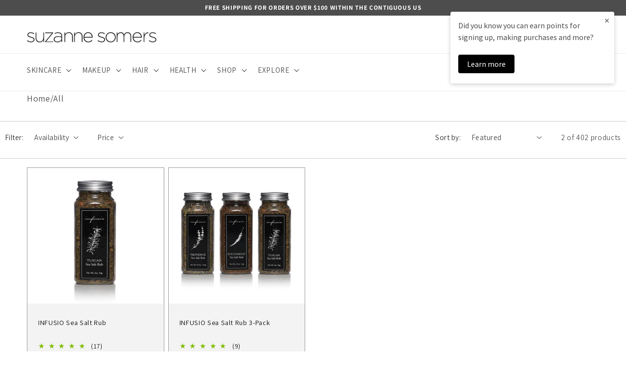

--- FILE ---
content_type: text/html; charset=utf-8
request_url: https://www.suzannesomers.com/collections/all/mustard
body_size: 44793
content:
<!doctype html>
<html class="no-js" lang="en">
  <head>
    <script>
    window.Shopify = window.Shopify || {theme: {id: 122594132039, role: 'main' } };
    window._template = {
        directory: "",
        name: "collection",
        suffix: ""
    }
  </script> 
    <!-- Google Analytics 4 gtag script -->
<script src="https://www.googletagmanager.com/gtag/js?id=G-YGK948J3ZC"></script>

<!-- GrowthBook SDK script -->
<script src="https://cdn.jsdelivr.net/npm/@growthbook/growthbook/dist/bundles/index.js"></script>

<script>
  const { GrowthBook } = window.growthbook;

  window.dataLayer = window.dataLayer || [];
  function gtag() {
    dataLayer.push(arguments);
  }
  gtag('js', new Date());
  gtag('config', 'G-YGK948J3ZC');

  // Function to get GA Client ID
  const getClientId = () => {
    return new Promise((resolve) => {
      gtag('get', 'G-YGK948J3ZC', 'client_id', (clientId) => {
        resolve(clientId);
      });
    });
  };

  // Function to get the device type
  const getDeviceType = () => {
    const userAgent = window.navigator.userAgent;

    if (/Mobi|Android/i.test(userAgent)) {
      return 'mobile';
    } else if (/Tablet|iPad/i.test(userAgent)) {
      return 'tablet';
    } else {
      return 'desktop';
    }
  };

  getClientId().then((clientId) => {
    const deviceType = getDeviceType();

    window.gb = new GrowthBook({
      apiHost: 'https://cdn.growthbook.io',
      clientKey: 'sdk-v7LKge8NgwByGDvA',
      enableDevMode: true,
      attributes: {
        id: clientId,
        clientId: clientId,
        deviceType: deviceType, // Assign the detected device type
      },
      trackingCallback: (experiment, result) => {
        // Send event details to GA4
        console.log('GrowthBook callback triggered');
        window.gtag('event', 'experiment_viewed', {
          event_category: 'experiment',
          experiment_id: experiment.key,
          variation_id: result.key,
          gb_user_id: clientId,
        });
      },
    });

    let observer = new MutationObserver(callback);
    function callback(mutations) {
      let element = document.querySelector('body');
      if (element) {
        // Wait for features to be available
        gb.loadFeatures({ autoRefresh: true });
        setTimeout(() => {
          gb.evalFeature('sticky-filter');
          gb.evalFeature('checkout-hide-discount');
          gb.evalFeature('free-shipping-ann-bar');
          gb.evalFeature('subscription-options');
          gb.evalFeature('suzanne-somers');
          gb.evalFeature('gift-card');
          gb.evalFeature('best-seller');
          gb.evalFeature('best-sellers-link');
        }, 2000);
        observer.disconnect();
      }
    }
    observer.observe(document, { childList: true, subtree: true });
  });
</script>

    <script async crossorigin="anonymous" src="https://tracker.prismancy.com/v1/snippet/suzannesomers.com" data-type="prismancy-snippet"></script>

    <link href="//www.suzannesomers.com/cdn/shop/t/76/assets/jquery-ui.css?v=4183783599022524371735850032" rel="stylesheet" type="text/css" media="all" />
    <link href="//www.suzannesomers.com/cdn/shop/t/76/assets/custom-tryon.css?v=113641599802204014161694102709" rel="stylesheet" type="text/css" media="all" />
    <meta charset="utf-8"> 
    <meta http-equiv="X-UA-Compatible" content="IE=edge">
    <meta name="viewport" content="width=device-width,initial-scale=1">
    <meta name="theme-color" content="">
    <link rel="canonical" href="https://www.suzannesomers.com/collections/all/mustard"><link rel="icon" type="image/png" href="//www.suzannesomers.com/cdn/shop/files/leaficon.jpg?crop=center&height=32&v=1654832549&width=32"><link rel="preconnect" href="https://fonts.shopifycdn.com" crossorigin><title>
      All Products - Suzanne Somers Beauty &amp; Wellness
 &ndash; tagged "Mustard"</title>

    
      <meta name="description" content="Explore the complete collection of premium organic beauty and wellness products by Suzanne Somers. Elevate your self-care routine today!">
    

    

<meta property="og:site_name" content="Suzanne Somers">
<meta property="og:url" content="https://www.suzannesomers.com/collections/all/mustard">
<meta property="og:title" content="All Products - Suzanne Somers Beauty &amp; Wellness">
<meta property="og:type" content="website">
<meta property="og:description" content="Explore the complete collection of premium organic beauty and wellness products by Suzanne Somers. Elevate your self-care routine today!"><meta property="og:image" content="http://www.suzannesomers.com/cdn/shop/files/Gemini_Generated_Image_udssuqudssuqudss.jpg?v=1767927700">
  <meta property="og:image:secure_url" content="https://www.suzannesomers.com/cdn/shop/files/Gemini_Generated_Image_udssuqudssuqudss.jpg?v=1767927700">
  <meta property="og:image:width" content="1668">
  <meta property="og:image:height" content="1014"><meta name="twitter:card" content="summary_large_image">
<meta name="twitter:title" content="All Products - Suzanne Somers Beauty &amp; Wellness">
<meta name="twitter:description" content="Explore the complete collection of premium organic beauty and wellness products by Suzanne Somers. Elevate your self-care routine today!">

<link rel="preload" as="font" href="//www.suzannesomers.com/cdn/fonts/assistant/assistant_n4.9120912a469cad1cc292572851508ca49d12e768.woff2" type="font/woff2" crossorigin><link rel="preload" as="font" href="//www.suzannesomers.com/cdn/fonts/assistant/assistant_n4.9120912a469cad1cc292572851508ca49d12e768.woff2" type="font/woff2" crossorigin><script src="//www.suzannesomers.com/cdn/shop/t/76/assets/constants.js?v=58251544750838685771694102711" defer="defer"></script>
    <script src="//www.suzannesomers.com/cdn/shop/t/76/assets/pubsub.js?v=158357773527763999511694102707" defer="defer"></script>
    <script src="//www.suzannesomers.com/cdn/shop/t/76/assets/global.js?v=1893920433814659721767719633" defer="defer"></script><script>window.performance && window.performance.mark && window.performance.mark('shopify.content_for_header.start');</script><meta name="google-site-verification" content="mIqRyDsTL9GBSRVVjmvH-CrZfS9fe2XF5R4VvAX2Rkc">
<meta id="shopify-digital-wallet" name="shopify-digital-wallet" content="/2455023/digital_wallets/dialog">
<meta name="shopify-checkout-api-token" content="838b6496e660da6126cdc3d261b8a135">
<meta id="in-context-paypal-metadata" data-shop-id="2455023" data-venmo-supported="false" data-environment="production" data-locale="en_US" data-paypal-v4="true" data-currency="USD">
<link rel="alternate" type="application/atom+xml" title="Feed" href="/collections/all/mustard.atom" />
<link rel="alternate" hreflang="x-default" href="https://www.suzannesomers.com/collections/all/mustard">
<link rel="alternate" hreflang="en-CA" href="https://www.suzannesomers.com/en-ca/collections/all/mustard">
<link rel="alternate" hreflang="en-US" href="https://www.suzannesomers.com/collections/all/mustard">
<link rel="alternate" type="application/json+oembed" href="https://www.suzannesomers.com/collections/all/mustard.oembed">
<script async="async" src="/checkouts/internal/preloads.js?locale=en-US"></script>
<link rel="preconnect" href="https://shop.app" crossorigin="anonymous">
<script async="async" src="https://shop.app/checkouts/internal/preloads.js?locale=en-US&shop_id=2455023" crossorigin="anonymous"></script>
<script id="apple-pay-shop-capabilities" type="application/json">{"shopId":2455023,"countryCode":"US","currencyCode":"USD","merchantCapabilities":["supports3DS"],"merchantId":"gid:\/\/shopify\/Shop\/2455023","merchantName":"Suzanne Somers","requiredBillingContactFields":["postalAddress","email","phone"],"requiredShippingContactFields":["postalAddress","email","phone"],"shippingType":"shipping","supportedNetworks":["visa","masterCard","amex","discover","elo","jcb"],"total":{"type":"pending","label":"Suzanne Somers","amount":"1.00"},"shopifyPaymentsEnabled":true,"supportsSubscriptions":true}</script>
<script id="shopify-features" type="application/json">{"accessToken":"838b6496e660da6126cdc3d261b8a135","betas":["rich-media-storefront-analytics"],"domain":"www.suzannesomers.com","predictiveSearch":true,"shopId":2455023,"locale":"en"}</script>
<script>var Shopify = Shopify || {};
Shopify.shop = "suzanne-somers.myshopify.com";
Shopify.locale = "en";
Shopify.currency = {"active":"USD","rate":"1.0"};
Shopify.country = "US";
Shopify.theme = {"name":"PF | Main","id":122594132039,"schema_name":"Dawn","schema_version":"10.0.0","theme_store_id":null,"role":"main"};
Shopify.theme.handle = "null";
Shopify.theme.style = {"id":null,"handle":null};
Shopify.cdnHost = "www.suzannesomers.com/cdn";
Shopify.routes = Shopify.routes || {};
Shopify.routes.root = "/";</script>
<script type="module">!function(o){(o.Shopify=o.Shopify||{}).modules=!0}(window);</script>
<script>!function(o){function n(){var o=[];function n(){o.push(Array.prototype.slice.apply(arguments))}return n.q=o,n}var t=o.Shopify=o.Shopify||{};t.loadFeatures=n(),t.autoloadFeatures=n()}(window);</script>
<script>
  window.ShopifyPay = window.ShopifyPay || {};
  window.ShopifyPay.apiHost = "shop.app\/pay";
  window.ShopifyPay.redirectState = null;
</script>
<script id="shop-js-analytics" type="application/json">{"pageType":"collection"}</script>
<script defer="defer" async type="module" src="//www.suzannesomers.com/cdn/shopifycloud/shop-js/modules/v2/client.init-shop-cart-sync_BN7fPSNr.en.esm.js"></script>
<script defer="defer" async type="module" src="//www.suzannesomers.com/cdn/shopifycloud/shop-js/modules/v2/chunk.common_Cbph3Kss.esm.js"></script>
<script defer="defer" async type="module" src="//www.suzannesomers.com/cdn/shopifycloud/shop-js/modules/v2/chunk.modal_DKumMAJ1.esm.js"></script>
<script type="module">
  await import("//www.suzannesomers.com/cdn/shopifycloud/shop-js/modules/v2/client.init-shop-cart-sync_BN7fPSNr.en.esm.js");
await import("//www.suzannesomers.com/cdn/shopifycloud/shop-js/modules/v2/chunk.common_Cbph3Kss.esm.js");
await import("//www.suzannesomers.com/cdn/shopifycloud/shop-js/modules/v2/chunk.modal_DKumMAJ1.esm.js");

  window.Shopify.SignInWithShop?.initShopCartSync?.({"fedCMEnabled":true,"windoidEnabled":true});

</script>
<script>
  window.Shopify = window.Shopify || {};
  if (!window.Shopify.featureAssets) window.Shopify.featureAssets = {};
  window.Shopify.featureAssets['shop-js'] = {"shop-cart-sync":["modules/v2/client.shop-cart-sync_CJVUk8Jm.en.esm.js","modules/v2/chunk.common_Cbph3Kss.esm.js","modules/v2/chunk.modal_DKumMAJ1.esm.js"],"init-fed-cm":["modules/v2/client.init-fed-cm_7Fvt41F4.en.esm.js","modules/v2/chunk.common_Cbph3Kss.esm.js","modules/v2/chunk.modal_DKumMAJ1.esm.js"],"init-shop-email-lookup-coordinator":["modules/v2/client.init-shop-email-lookup-coordinator_Cc088_bR.en.esm.js","modules/v2/chunk.common_Cbph3Kss.esm.js","modules/v2/chunk.modal_DKumMAJ1.esm.js"],"init-windoid":["modules/v2/client.init-windoid_hPopwJRj.en.esm.js","modules/v2/chunk.common_Cbph3Kss.esm.js","modules/v2/chunk.modal_DKumMAJ1.esm.js"],"shop-button":["modules/v2/client.shop-button_B0jaPSNF.en.esm.js","modules/v2/chunk.common_Cbph3Kss.esm.js","modules/v2/chunk.modal_DKumMAJ1.esm.js"],"shop-cash-offers":["modules/v2/client.shop-cash-offers_DPIskqss.en.esm.js","modules/v2/chunk.common_Cbph3Kss.esm.js","modules/v2/chunk.modal_DKumMAJ1.esm.js"],"shop-toast-manager":["modules/v2/client.shop-toast-manager_CK7RT69O.en.esm.js","modules/v2/chunk.common_Cbph3Kss.esm.js","modules/v2/chunk.modal_DKumMAJ1.esm.js"],"init-shop-cart-sync":["modules/v2/client.init-shop-cart-sync_BN7fPSNr.en.esm.js","modules/v2/chunk.common_Cbph3Kss.esm.js","modules/v2/chunk.modal_DKumMAJ1.esm.js"],"init-customer-accounts-sign-up":["modules/v2/client.init-customer-accounts-sign-up_CfPf4CXf.en.esm.js","modules/v2/client.shop-login-button_DeIztwXF.en.esm.js","modules/v2/chunk.common_Cbph3Kss.esm.js","modules/v2/chunk.modal_DKumMAJ1.esm.js"],"pay-button":["modules/v2/client.pay-button_CgIwFSYN.en.esm.js","modules/v2/chunk.common_Cbph3Kss.esm.js","modules/v2/chunk.modal_DKumMAJ1.esm.js"],"init-customer-accounts":["modules/v2/client.init-customer-accounts_DQ3x16JI.en.esm.js","modules/v2/client.shop-login-button_DeIztwXF.en.esm.js","modules/v2/chunk.common_Cbph3Kss.esm.js","modules/v2/chunk.modal_DKumMAJ1.esm.js"],"avatar":["modules/v2/client.avatar_BTnouDA3.en.esm.js"],"init-shop-for-new-customer-accounts":["modules/v2/client.init-shop-for-new-customer-accounts_CsZy_esa.en.esm.js","modules/v2/client.shop-login-button_DeIztwXF.en.esm.js","modules/v2/chunk.common_Cbph3Kss.esm.js","modules/v2/chunk.modal_DKumMAJ1.esm.js"],"shop-follow-button":["modules/v2/client.shop-follow-button_BRMJjgGd.en.esm.js","modules/v2/chunk.common_Cbph3Kss.esm.js","modules/v2/chunk.modal_DKumMAJ1.esm.js"],"checkout-modal":["modules/v2/client.checkout-modal_B9Drz_yf.en.esm.js","modules/v2/chunk.common_Cbph3Kss.esm.js","modules/v2/chunk.modal_DKumMAJ1.esm.js"],"shop-login-button":["modules/v2/client.shop-login-button_DeIztwXF.en.esm.js","modules/v2/chunk.common_Cbph3Kss.esm.js","modules/v2/chunk.modal_DKumMAJ1.esm.js"],"lead-capture":["modules/v2/client.lead-capture_DXYzFM3R.en.esm.js","modules/v2/chunk.common_Cbph3Kss.esm.js","modules/v2/chunk.modal_DKumMAJ1.esm.js"],"shop-login":["modules/v2/client.shop-login_CA5pJqmO.en.esm.js","modules/v2/chunk.common_Cbph3Kss.esm.js","modules/v2/chunk.modal_DKumMAJ1.esm.js"],"payment-terms":["modules/v2/client.payment-terms_BxzfvcZJ.en.esm.js","modules/v2/chunk.common_Cbph3Kss.esm.js","modules/v2/chunk.modal_DKumMAJ1.esm.js"]};
</script>
<script>(function() {
  var isLoaded = false;
  function asyncLoad() {
    if (isLoaded) return;
    isLoaded = true;
    var urls = ["https:\/\/contactform.herokuapp.com\/scripts\/Contact%20Us!\/suzannesomers\/webcsr.info\/contactus\/black\/Right\/contact_form.js?shop=suzanne-somers.myshopify.com","https:\/\/static.rechargecdn.com\/assets\/js\/widget.min.js?shop=suzanne-somers.myshopify.com","https:\/\/cdn.attn.tv\/suzannesomers\/dtag.js?shop=suzanne-somers.myshopify.com","https:\/\/ecom-app.rakutenadvertising.io\/rakuten_advertising.js?shop=suzanne-somers.myshopify.com","https:\/\/tag.rmp.rakuten.com\/113775.ct.js?shop=suzanne-somers.myshopify.com","https:\/\/widgets.juniphq.com\/v1\/junip_shopify.js?shop=suzanne-somers.myshopify.com"];
    for (var i = 0; i < urls.length; i++) {
      var s = document.createElement('script');
      s.type = 'text/javascript';
      s.async = true;
      s.src = urls[i];
      var x = document.getElementsByTagName('script')[0];
      x.parentNode.insertBefore(s, x);
    }
  };
  if(window.attachEvent) {
    window.attachEvent('onload', asyncLoad);
  } else {
    window.addEventListener('load', asyncLoad, false);
  }
})();</script>
<script id="__st">var __st={"a":2455023,"offset":-28800,"reqid":"d88be44e-e9a6-438b-91c8-8dfbfe9616d4-1769770130","pageurl":"www.suzannesomers.com\/collections\/all\/mustard","u":"8b82be241244","p":"collection","rtyp":"collection","rid":262735560775};</script>
<script>window.ShopifyPaypalV4VisibilityTracking = true;</script>
<script id="form-persister">!function(){'use strict';const t='contact',e='new_comment',n=[[t,t],['blogs',e],['comments',e],[t,'customer']],o='password',r='form_key',c=['recaptcha-v3-token','g-recaptcha-response','h-captcha-response',o],s=()=>{try{return window.sessionStorage}catch{return}},i='__shopify_v',u=t=>t.elements[r],a=function(){const t=[...n].map((([t,e])=>`form[action*='/${t}']:not([data-nocaptcha='true']) input[name='form_type'][value='${e}']`)).join(',');var e;return e=t,()=>e?[...document.querySelectorAll(e)].map((t=>t.form)):[]}();function m(t){const e=u(t);a().includes(t)&&(!e||!e.value)&&function(t){try{if(!s())return;!function(t){const e=s();if(!e)return;const n=u(t);if(!n)return;const o=n.value;o&&e.removeItem(o)}(t);const e=Array.from(Array(32),(()=>Math.random().toString(36)[2])).join('');!function(t,e){u(t)||t.append(Object.assign(document.createElement('input'),{type:'hidden',name:r})),t.elements[r].value=e}(t,e),function(t,e){const n=s();if(!n)return;const r=[...t.querySelectorAll(`input[type='${o}']`)].map((({name:t})=>t)),u=[...c,...r],a={};for(const[o,c]of new FormData(t).entries())u.includes(o)||(a[o]=c);n.setItem(e,JSON.stringify({[i]:1,action:t.action,data:a}))}(t,e)}catch(e){console.error('failed to persist form',e)}}(t)}const f=t=>{if('true'===t.dataset.persistBound)return;const e=function(t,e){const n=function(t){return'function'==typeof t.submit?t.submit:HTMLFormElement.prototype.submit}(t).bind(t);return function(){let t;return()=>{t||(t=!0,(()=>{try{e(),n()}catch(t){(t=>{console.error('form submit failed',t)})(t)}})(),setTimeout((()=>t=!1),250))}}()}(t,(()=>{m(t)}));!function(t,e){if('function'==typeof t.submit&&'function'==typeof e)try{t.submit=e}catch{}}(t,e),t.addEventListener('submit',(t=>{t.preventDefault(),e()})),t.dataset.persistBound='true'};!function(){function t(t){const e=(t=>{const e=t.target;return e instanceof HTMLFormElement?e:e&&e.form})(t);e&&m(e)}document.addEventListener('submit',t),document.addEventListener('DOMContentLoaded',(()=>{const e=a();for(const t of e)f(t);var n;n=document.body,new window.MutationObserver((t=>{for(const e of t)if('childList'===e.type&&e.addedNodes.length)for(const t of e.addedNodes)1===t.nodeType&&'FORM'===t.tagName&&a().includes(t)&&f(t)})).observe(n,{childList:!0,subtree:!0,attributes:!1}),document.removeEventListener('submit',t)}))}()}();</script>
<script integrity="sha256-4kQ18oKyAcykRKYeNunJcIwy7WH5gtpwJnB7kiuLZ1E=" data-source-attribution="shopify.loadfeatures" defer="defer" src="//www.suzannesomers.com/cdn/shopifycloud/storefront/assets/storefront/load_feature-a0a9edcb.js" crossorigin="anonymous"></script>
<script crossorigin="anonymous" defer="defer" src="//www.suzannesomers.com/cdn/shopifycloud/storefront/assets/shopify_pay/storefront-65b4c6d7.js?v=20250812"></script>
<script data-source-attribution="shopify.dynamic_checkout.dynamic.init">var Shopify=Shopify||{};Shopify.PaymentButton=Shopify.PaymentButton||{isStorefrontPortableWallets:!0,init:function(){window.Shopify.PaymentButton.init=function(){};var t=document.createElement("script");t.src="https://www.suzannesomers.com/cdn/shopifycloud/portable-wallets/latest/portable-wallets.en.js",t.type="module",document.head.appendChild(t)}};
</script>
<script data-source-attribution="shopify.dynamic_checkout.buyer_consent">
  function portableWalletsHideBuyerConsent(e){var t=document.getElementById("shopify-buyer-consent"),n=document.getElementById("shopify-subscription-policy-button");t&&n&&(t.classList.add("hidden"),t.setAttribute("aria-hidden","true"),n.removeEventListener("click",e))}function portableWalletsShowBuyerConsent(e){var t=document.getElementById("shopify-buyer-consent"),n=document.getElementById("shopify-subscription-policy-button");t&&n&&(t.classList.remove("hidden"),t.removeAttribute("aria-hidden"),n.addEventListener("click",e))}window.Shopify?.PaymentButton&&(window.Shopify.PaymentButton.hideBuyerConsent=portableWalletsHideBuyerConsent,window.Shopify.PaymentButton.showBuyerConsent=portableWalletsShowBuyerConsent);
</script>
<script data-source-attribution="shopify.dynamic_checkout.cart.bootstrap">document.addEventListener("DOMContentLoaded",(function(){function t(){return document.querySelector("shopify-accelerated-checkout-cart, shopify-accelerated-checkout")}if(t())Shopify.PaymentButton.init();else{new MutationObserver((function(e,n){t()&&(Shopify.PaymentButton.init(),n.disconnect())})).observe(document.body,{childList:!0,subtree:!0})}}));
</script>
<script id='scb4127' type='text/javascript' async='' src='https://www.suzannesomers.com/cdn/shopifycloud/privacy-banner/storefront-banner.js'></script><link id="shopify-accelerated-checkout-styles" rel="stylesheet" media="screen" href="https://www.suzannesomers.com/cdn/shopifycloud/portable-wallets/latest/accelerated-checkout-backwards-compat.css" crossorigin="anonymous">
<style id="shopify-accelerated-checkout-cart">
        #shopify-buyer-consent {
  margin-top: 1em;
  display: inline-block;
  width: 100%;
}

#shopify-buyer-consent.hidden {
  display: none;
}

#shopify-subscription-policy-button {
  background: none;
  border: none;
  padding: 0;
  text-decoration: underline;
  font-size: inherit;
  cursor: pointer;
}

#shopify-subscription-policy-button::before {
  box-shadow: none;
}

      </style>
<script id="sections-script" data-sections="header" defer="defer" src="//www.suzannesomers.com/cdn/shop/t/76/compiled_assets/scripts.js?v=143371"></script>
<script>window.performance && window.performance.mark && window.performance.mark('shopify.content_for_header.end');</script>


    <style data-shopify>
      @font-face {
  font-family: Assistant;
  font-weight: 400;
  font-style: normal;
  font-display: swap;
  src: url("//www.suzannesomers.com/cdn/fonts/assistant/assistant_n4.9120912a469cad1cc292572851508ca49d12e768.woff2") format("woff2"),
       url("//www.suzannesomers.com/cdn/fonts/assistant/assistant_n4.6e9875ce64e0fefcd3f4446b7ec9036b3ddd2985.woff") format("woff");
}

      @font-face {
  font-family: Assistant;
  font-weight: 700;
  font-style: normal;
  font-display: swap;
  src: url("//www.suzannesomers.com/cdn/fonts/assistant/assistant_n7.bf44452348ec8b8efa3aa3068825305886b1c83c.woff2") format("woff2"),
       url("//www.suzannesomers.com/cdn/fonts/assistant/assistant_n7.0c887fee83f6b3bda822f1150b912c72da0f7b64.woff") format("woff");
}

      
      
      @font-face {
  font-family: Assistant;
  font-weight: 400;
  font-style: normal;
  font-display: swap;
  src: url("//www.suzannesomers.com/cdn/fonts/assistant/assistant_n4.9120912a469cad1cc292572851508ca49d12e768.woff2") format("woff2"),
       url("//www.suzannesomers.com/cdn/fonts/assistant/assistant_n4.6e9875ce64e0fefcd3f4446b7ec9036b3ddd2985.woff") format("woff");
}


      
        :root,
        .color-background-1 {
          --color-background: 255,255,255;
        
          --gradient-background: #ffffff;
        
        --color-foreground: 18,18,18;
        --color-shadow: 18,18,18;
        --color-button: 128,189,1;
        --color-button-text: 255,255,255;
        --color-secondary-button: 255,255,255;
        --color-secondary-button-text: 18,18,18;
        --color-link: 18,18,18;
        --color-badge-foreground: 18,18,18;
        --color-badge-background: 255,255,255;
        --color-badge-border: 18,18,18;
        --payment-terms-background-color: rgb(255 255 255);
      }
      
        
        .color-background-2 {
          --color-background: 243,243,243;
        
          --gradient-background: #f3f3f3;
        
        --color-foreground: 18,18,18;
        --color-shadow: 18,18,18;
        --color-button: 18,18,18;
        --color-button-text: 243,243,243;
        --color-secondary-button: 243,243,243;
        --color-secondary-button-text: 18,18,18;
        --color-link: 18,18,18;
        --color-badge-foreground: 18,18,18;
        --color-badge-background: 243,243,243;
        --color-badge-border: 18,18,18;
        --payment-terms-background-color: rgb(243 243 243);
      }
      
        
        .color-inverse {
          --color-background: 128,189,1;
        
          --gradient-background: #80bd01;
        
        --color-foreground: 255,255,255;
        --color-shadow: 18,18,18;
        --color-button: 255,255,255;
        --color-button-text: 0,0,0;
        --color-secondary-button: 128,189,1;
        --color-secondary-button-text: 255,255,255;
        --color-link: 255,255,255;
        --color-badge-foreground: 255,255,255;
        --color-badge-background: 128,189,1;
        --color-badge-border: 255,255,255;
        --payment-terms-background-color: rgb(128 189 1);
      }
      
        
        .color-accent-1 {
          --color-background: 18,18,18;
        
          --gradient-background: #121212;
        
        --color-foreground: 255,255,255;
        --color-shadow: 18,18,18;
        --color-button: 255,255,255;
        --color-button-text: 18,18,18;
        --color-secondary-button: 18,18,18;
        --color-secondary-button-text: 255,255,255;
        --color-link: 255,255,255;
        --color-badge-foreground: 255,255,255;
        --color-badge-background: 18,18,18;
        --color-badge-border: 255,255,255;
        --payment-terms-background-color: rgb(18 18 18);
      }
      
        
        .color-accent-2 {
          --color-background: 201,243,245;
        
          --gradient-background: #c9f3f5;
        
        --color-foreground: 18,18,18;
        --color-shadow: 18,18,18;
        --color-button: 255,255,255;
        --color-button-text: 51,79,180;
        --color-secondary-button: 201,243,245;
        --color-secondary-button-text: 255,255,255;
        --color-link: 255,255,255;
        --color-badge-foreground: 18,18,18;
        --color-badge-background: 201,243,245;
        --color-badge-border: 18,18,18;
        --payment-terms-background-color: rgb(201 243 245);
      }
      

      body, .color-background-1, .color-background-2, .color-inverse, .color-accent-1, .color-accent-2 {
        color: rgba(var(--color-foreground), 0.75);
        background-color: rgb(var(--color-background));
      }

      :root {
        --font-body-family: Assistant, sans-serif;
        --font-body-style: normal;
        --font-body-weight: 400;
        --font-body-weight-bold: 700;

        --font-heading-family: Assistant, sans-serif;
        --font-heading-style: normal;
        --font-heading-weight: 400;

        --font-body-scale: 1.1;
        --font-heading-scale: 1.0;

        --media-padding: px;
        --media-border-opacity: 0.05;
        --media-border-width: 1px;
        --media-radius: 0px;
        --media-shadow-opacity: 0.0;
        --media-shadow-horizontal-offset: 0px;
        --media-shadow-vertical-offset: 4px;
        --media-shadow-blur-radius: 5px;
        --media-shadow-visible: 0;

        --page-width: 120rem;
        --page-width-margin: 0rem;

        --product-card-image-padding: 0.0rem;
        --product-card-corner-radius: 0.0rem;
        --product-card-text-alignment: left;
        --product-card-border-width: 0.1rem;
        --product-card-border-opacity: 0.4;
        --product-card-shadow-opacity: 0.0;
        --product-card-shadow-visible: 0;
        --product-card-shadow-horizontal-offset: 0.0rem;
        --product-card-shadow-vertical-offset: 0.0rem;
        --product-card-shadow-blur-radius: 0.0rem;

        --collection-card-image-padding: 0.0rem;
        --collection-card-corner-radius: 0.0rem;
        --collection-card-text-alignment: left;
        --collection-card-border-width: 0.0rem;
        --collection-card-border-opacity: 0.1;
        --collection-card-shadow-opacity: 0.0;
        --collection-card-shadow-visible: 0;
        --collection-card-shadow-horizontal-offset: 0.0rem;
        --collection-card-shadow-vertical-offset: 0.4rem;
        --collection-card-shadow-blur-radius: 0.5rem;

        --blog-card-image-padding: 0.0rem;
        --blog-card-corner-radius: 0.0rem;
        --blog-card-text-alignment: left;
        --blog-card-border-width: 0.0rem;
        --blog-card-border-opacity: 0.1;
        --blog-card-shadow-opacity: 0.0;
        --blog-card-shadow-visible: 0;
        --blog-card-shadow-horizontal-offset: 0.0rem;
        --blog-card-shadow-vertical-offset: 0.4rem;
        --blog-card-shadow-blur-radius: 0.5rem;

        --badge-corner-radius: 4.0rem;

        --popup-border-width: 1px;
        --popup-border-opacity: 0.1;
        --popup-corner-radius: 0px;
        --popup-shadow-opacity: 0.0;
        --popup-shadow-horizontal-offset: 0px;
        --popup-shadow-vertical-offset: 4px;
        --popup-shadow-blur-radius: 5px;

        --drawer-border-width: 3px;
        --drawer-border-opacity: 0.1;
        --drawer-shadow-opacity: 0.0;
        --drawer-shadow-horizontal-offset: 0px;
        --drawer-shadow-vertical-offset: 4px;
        --drawer-shadow-blur-radius: 5px;

        --spacing-sections-desktop: 0px;
        --spacing-sections-mobile: 0px;

        --grid-desktop-vertical-spacing: 8px;
        --grid-desktop-horizontal-spacing: 8px;
        --grid-mobile-vertical-spacing: 4px;
        --grid-mobile-horizontal-spacing: 4px;

        --text-boxes-border-opacity: 0.1;
        --text-boxes-border-width: 0px;
        --text-boxes-radius: 0px;
        --text-boxes-shadow-opacity: 0.0;
        --text-boxes-shadow-visible: 0;
        --text-boxes-shadow-horizontal-offset: 0px;
        --text-boxes-shadow-vertical-offset: 4px;
        --text-boxes-shadow-blur-radius: 5px;

        --buttons-radius: 30px;
        --buttons-radius-outset: 30px;
        --buttons-border-width: 0px;
        --buttons-border-opacity: 0.0;
        --buttons-shadow-opacity: 1.0;
        --buttons-shadow-visible: 1;
        --buttons-shadow-horizontal-offset: 0px;
        --buttons-shadow-vertical-offset: 0px;
        --buttons-shadow-blur-radius: 0px;
        --buttons-border-offset: 0.3px;

        --inputs-radius: 0px;
        --inputs-border-width: 1px;
        --inputs-border-opacity: 0.55;
        --inputs-shadow-opacity: 0.0;
        --inputs-shadow-horizontal-offset: 0px;
        --inputs-margin-offset: 0px;
        --inputs-shadow-vertical-offset: 4px;
        --inputs-shadow-blur-radius: 5px;
        --inputs-radius-outset: 0px;

        --variant-pills-radius: 30px;
        --variant-pills-border-width: 0px;
        --variant-pills-border-opacity: 0.0;
        --variant-pills-shadow-opacity: 0.3;
        --variant-pills-shadow-horizontal-offset: 0px;
        --variant-pills-shadow-vertical-offset: 0px;
        --variant-pills-shadow-blur-radius: 5px;
      }

      *,
      *::before,
      *::after {
        box-sizing: inherit;
      }

      html {
        box-sizing: border-box;
        font-size: calc(var(--font-body-scale) * 62.5%);
        height: 100%;
      }

      body {
        display: grid;
        grid-template-rows: auto auto 1fr auto;
        grid-template-columns: 100%;
        min-height: 100%;
        margin: 0;
        font-size: 1.5rem;
        letter-spacing: 0.06rem;
        line-height: calc(1 + 0.8 / var(--font-body-scale));
        font-family: var(--font-body-family);
        font-style: var(--font-body-style);
        font-weight: var(--font-body-weight);
      }

      @media screen and (min-width: 750px) {
        body {
          font-size: 1.6rem;
        }
      }
    </style>

    
    <link href="//www.suzannesomers.com/cdn/shop/t/76/assets/base.css?v=88469219717636286901760630679" rel="stylesheet" type="text/css" media="all" />
    <link href="//www.suzannesomers.com/cdn/shop/t/76/assets/custom.css?v=103980983580914873551739476726" rel="stylesheet" type="text/css" media="all" />
<link
        rel="stylesheet"
        href="//www.suzannesomers.com/cdn/shop/t/76/assets/component-predictive-search.css?v=118923337488134913561694102702"
        media="print"
        onload="this.media='all'"
      ><script>
      document.documentElement.className = document.documentElement.className.replace('no-js', 'js');
      if (Shopify.designMode) {
        document.documentElement.classList.add('shopify-design-mode');
      }
    </script>
    
    <!-- "snippets/pagefly-header.liquid" was not rendered, the associated app was uninstalled --> 
    <script>
  !function(t,n){var e=n.loyaltylion||[];if(!e.isLoyaltyLion){n.loyaltylion=e,void 0===n.lion&&(n.lion=e),e.version=2,e.isLoyaltyLion=!0;var o=n.URLSearchParams,i=n.sessionStorage,r="ll_loader_revision",a=(new Date).toISOString().replace(/-/g,""),s="function"==typeof o?function(){try{var t=new o(n.location.search).get(r);return t&&i.setItem(r,t),i.getItem(r)}catch(t){return""}}():null;c("https://sdk.loyaltylion.net/static/2/"+a.slice(0,8)+"/loader"+(s?"-"+s:"")+".js");var l=!1;e.init=function(t){if(l)throw new Error("Cannot call lion.init more than once");l=!0;var n=e._token=t.token;if(!n)throw new Error("Token must be supplied to lion.init");var o=[];function i(t,n){t[n]=function(){o.push([n,Array.prototype.slice.call(arguments,0)])}}"_push configure bootstrap shutdown on removeListener authenticateCustomer".split(" ").forEach(function(t){i(e,t)}),c("https://sdk.loyaltylion.net/sdk/start/"+a.slice(0,11)+"/"+n+".js"),e._initData=t,e._buffer=o}}function c(n){var e=t.getElementsByTagName("script")[0],o=t.createElement("script");o.src=n,o.crossOrigin="",e.parentNode.insertBefore(o,e)}}(document,window);

  
    
      loyaltylion.init({ token: "e63b95cdcb1190db03db094702e0f843" });
    
  
</script>

    <!-- Google Tag Manager -->
    <script>(function(w,d,s,l,i){w[l]=w[l]||[];w[l].push({'gtm.start':
    new Date().getTime(),event:'gtm.js'});var f=d.getElementsByTagName(s)[0],
    j=d.createElement(s),dl=l!='dataLayer'?'&l='+l:'';j.async=true;j.src=
    'https://www.googletagmanager.com/gtm.js?id='+i+dl;f.parentNode.insertBefore(j,f);
    })(window,document,'script','dataLayer','GTM-52FXCJM');</script>
    <!-- End Google Tag Manager -->

    


  <!-- BEGIN app block: shopify://apps/loyalty-rewards-and-referrals/blocks/embed-sdk/6f172e67-4106-4ac0-89c5-b32a069b3101 -->

<style
  type='text/css'
  data-lion-app-styles='main'
  data-lion-app-styles-settings='{&quot;disableBundledCSS&quot;:false,&quot;disableBundledFonts&quot;:false,&quot;useClassIsolator&quot;:false}'
></style>

<!-- loyaltylion.snippet.version=2c51eebe71+8174 -->

<script>
  
  !function(t,n){function o(n){var o=t.getElementsByTagName("script")[0],i=t.createElement("script");i.src=n,i.crossOrigin="",o.parentNode.insertBefore(i,o)}if(!n.isLoyaltyLion){window.loyaltylion=n,void 0===window.lion&&(window.lion=n),n.version=2,n.isLoyaltyLion=!0;var i=new Date,e=i.getFullYear().toString()+i.getMonth().toString()+i.getDate().toString();o("https://sdk.loyaltylion.net/static/2/loader.js?t="+e);var r=!1;n.init=function(t){if(r)throw new Error("Cannot call lion.init more than once");r=!0;var a=n._token=t.token;if(!a)throw new Error("Token must be supplied to lion.init");for(var l=[],s="_push configure bootstrap shutdown on removeListener authenticateCustomer".split(" "),c=0;c<s.length;c+=1)!function(t,n){t[n]=function(){l.push([n,Array.prototype.slice.call(arguments,0)])}}(n,s[c]);o("https://sdk.loyaltylion.net/sdk/start/"+a+".js?t="+e+i.getHours().toString()),n._initData=t,n._buffer=l}}}(document,window.loyaltylion||[]);

  
    
      loyaltylion.init(
        { token: "e63b95cdcb1190db03db094702e0f843" }
      );
    
  

  loyaltylion.configure({
    disableBundledCSS: false,
    disableBundledFonts: false,
    useClassIsolator: false,
  })

  
</script>



<!-- END app block --><!-- BEGIN app block: shopify://apps/klaviyo-email-marketing-sms/blocks/klaviyo-onsite-embed/2632fe16-c075-4321-a88b-50b567f42507 -->












  <script async src="https://static.klaviyo.com/onsite/js/VLFsUa/klaviyo.js?company_id=VLFsUa"></script>
  <script>!function(){if(!window.klaviyo){window._klOnsite=window._klOnsite||[];try{window.klaviyo=new Proxy({},{get:function(n,i){return"push"===i?function(){var n;(n=window._klOnsite).push.apply(n,arguments)}:function(){for(var n=arguments.length,o=new Array(n),w=0;w<n;w++)o[w]=arguments[w];var t="function"==typeof o[o.length-1]?o.pop():void 0,e=new Promise((function(n){window._klOnsite.push([i].concat(o,[function(i){t&&t(i),n(i)}]))}));return e}}})}catch(n){window.klaviyo=window.klaviyo||[],window.klaviyo.push=function(){var n;(n=window._klOnsite).push.apply(n,arguments)}}}}();</script>

  




  <script>
    window.klaviyoReviewsProductDesignMode = false
  </script>







<!-- END app block --><!-- BEGIN app block: shopify://apps/attentive/blocks/attn-tag/8df62c72-8fe4-407e-a5b3-72132be30a0d --><script type="text/javascript" src="https://fdnyk.suzannesomers.com/suzannesomers/load" onerror=" var fallbackScript = document.createElement('script'); fallbackScript.src = 'https://cdn.attn.tv/suzannesomers/dtag.js'; document.head.appendChild(fallbackScript);" data-source="loaded?source=app-embed" defer="defer"></script>


<!-- END app block --><link href="https://monorail-edge.shopifysvc.com" rel="dns-prefetch">
<script>(function(){if ("sendBeacon" in navigator && "performance" in window) {try {var session_token_from_headers = performance.getEntriesByType('navigation')[0].serverTiming.find(x => x.name == '_s').description;} catch {var session_token_from_headers = undefined;}var session_cookie_matches = document.cookie.match(/_shopify_s=([^;]*)/);var session_token_from_cookie = session_cookie_matches && session_cookie_matches.length === 2 ? session_cookie_matches[1] : "";var session_token = session_token_from_headers || session_token_from_cookie || "";function handle_abandonment_event(e) {var entries = performance.getEntries().filter(function(entry) {return /monorail-edge.shopifysvc.com/.test(entry.name);});if (!window.abandonment_tracked && entries.length === 0) {window.abandonment_tracked = true;var currentMs = Date.now();var navigation_start = performance.timing.navigationStart;var payload = {shop_id: 2455023,url: window.location.href,navigation_start,duration: currentMs - navigation_start,session_token,page_type: "collection"};window.navigator.sendBeacon("https://monorail-edge.shopifysvc.com/v1/produce", JSON.stringify({schema_id: "online_store_buyer_site_abandonment/1.1",payload: payload,metadata: {event_created_at_ms: currentMs,event_sent_at_ms: currentMs}}));}}window.addEventListener('pagehide', handle_abandonment_event);}}());</script>
<script id="web-pixels-manager-setup">(function e(e,d,r,n,o){if(void 0===o&&(o={}),!Boolean(null===(a=null===(i=window.Shopify)||void 0===i?void 0:i.analytics)||void 0===a?void 0:a.replayQueue)){var i,a;window.Shopify=window.Shopify||{};var t=window.Shopify;t.analytics=t.analytics||{};var s=t.analytics;s.replayQueue=[],s.publish=function(e,d,r){return s.replayQueue.push([e,d,r]),!0};try{self.performance.mark("wpm:start")}catch(e){}var l=function(){var e={modern:/Edge?\/(1{2}[4-9]|1[2-9]\d|[2-9]\d{2}|\d{4,})\.\d+(\.\d+|)|Firefox\/(1{2}[4-9]|1[2-9]\d|[2-9]\d{2}|\d{4,})\.\d+(\.\d+|)|Chrom(ium|e)\/(9{2}|\d{3,})\.\d+(\.\d+|)|(Maci|X1{2}).+ Version\/(15\.\d+|(1[6-9]|[2-9]\d|\d{3,})\.\d+)([,.]\d+|)( \(\w+\)|)( Mobile\/\w+|) Safari\/|Chrome.+OPR\/(9{2}|\d{3,})\.\d+\.\d+|(CPU[ +]OS|iPhone[ +]OS|CPU[ +]iPhone|CPU IPhone OS|CPU iPad OS)[ +]+(15[._]\d+|(1[6-9]|[2-9]\d|\d{3,})[._]\d+)([._]\d+|)|Android:?[ /-](13[3-9]|1[4-9]\d|[2-9]\d{2}|\d{4,})(\.\d+|)(\.\d+|)|Android.+Firefox\/(13[5-9]|1[4-9]\d|[2-9]\d{2}|\d{4,})\.\d+(\.\d+|)|Android.+Chrom(ium|e)\/(13[3-9]|1[4-9]\d|[2-9]\d{2}|\d{4,})\.\d+(\.\d+|)|SamsungBrowser\/([2-9]\d|\d{3,})\.\d+/,legacy:/Edge?\/(1[6-9]|[2-9]\d|\d{3,})\.\d+(\.\d+|)|Firefox\/(5[4-9]|[6-9]\d|\d{3,})\.\d+(\.\d+|)|Chrom(ium|e)\/(5[1-9]|[6-9]\d|\d{3,})\.\d+(\.\d+|)([\d.]+$|.*Safari\/(?![\d.]+ Edge\/[\d.]+$))|(Maci|X1{2}).+ Version\/(10\.\d+|(1[1-9]|[2-9]\d|\d{3,})\.\d+)([,.]\d+|)( \(\w+\)|)( Mobile\/\w+|) Safari\/|Chrome.+OPR\/(3[89]|[4-9]\d|\d{3,})\.\d+\.\d+|(CPU[ +]OS|iPhone[ +]OS|CPU[ +]iPhone|CPU IPhone OS|CPU iPad OS)[ +]+(10[._]\d+|(1[1-9]|[2-9]\d|\d{3,})[._]\d+)([._]\d+|)|Android:?[ /-](13[3-9]|1[4-9]\d|[2-9]\d{2}|\d{4,})(\.\d+|)(\.\d+|)|Mobile Safari.+OPR\/([89]\d|\d{3,})\.\d+\.\d+|Android.+Firefox\/(13[5-9]|1[4-9]\d|[2-9]\d{2}|\d{4,})\.\d+(\.\d+|)|Android.+Chrom(ium|e)\/(13[3-9]|1[4-9]\d|[2-9]\d{2}|\d{4,})\.\d+(\.\d+|)|Android.+(UC? ?Browser|UCWEB|U3)[ /]?(15\.([5-9]|\d{2,})|(1[6-9]|[2-9]\d|\d{3,})\.\d+)\.\d+|SamsungBrowser\/(5\.\d+|([6-9]|\d{2,})\.\d+)|Android.+MQ{2}Browser\/(14(\.(9|\d{2,})|)|(1[5-9]|[2-9]\d|\d{3,})(\.\d+|))(\.\d+|)|K[Aa][Ii]OS\/(3\.\d+|([4-9]|\d{2,})\.\d+)(\.\d+|)/},d=e.modern,r=e.legacy,n=navigator.userAgent;return n.match(d)?"modern":n.match(r)?"legacy":"unknown"}(),u="modern"===l?"modern":"legacy",c=(null!=n?n:{modern:"",legacy:""})[u],f=function(e){return[e.baseUrl,"/wpm","/b",e.hashVersion,"modern"===e.buildTarget?"m":"l",".js"].join("")}({baseUrl:d,hashVersion:r,buildTarget:u}),m=function(e){var d=e.version,r=e.bundleTarget,n=e.surface,o=e.pageUrl,i=e.monorailEndpoint;return{emit:function(e){var a=e.status,t=e.errorMsg,s=(new Date).getTime(),l=JSON.stringify({metadata:{event_sent_at_ms:s},events:[{schema_id:"web_pixels_manager_load/3.1",payload:{version:d,bundle_target:r,page_url:o,status:a,surface:n,error_msg:t},metadata:{event_created_at_ms:s}}]});if(!i)return console&&console.warn&&console.warn("[Web Pixels Manager] No Monorail endpoint provided, skipping logging."),!1;try{return self.navigator.sendBeacon.bind(self.navigator)(i,l)}catch(e){}var u=new XMLHttpRequest;try{return u.open("POST",i,!0),u.setRequestHeader("Content-Type","text/plain"),u.send(l),!0}catch(e){return console&&console.warn&&console.warn("[Web Pixels Manager] Got an unhandled error while logging to Monorail."),!1}}}}({version:r,bundleTarget:l,surface:e.surface,pageUrl:self.location.href,monorailEndpoint:e.monorailEndpoint});try{o.browserTarget=l,function(e){var d=e.src,r=e.async,n=void 0===r||r,o=e.onload,i=e.onerror,a=e.sri,t=e.scriptDataAttributes,s=void 0===t?{}:t,l=document.createElement("script"),u=document.querySelector("head"),c=document.querySelector("body");if(l.async=n,l.src=d,a&&(l.integrity=a,l.crossOrigin="anonymous"),s)for(var f in s)if(Object.prototype.hasOwnProperty.call(s,f))try{l.dataset[f]=s[f]}catch(e){}if(o&&l.addEventListener("load",o),i&&l.addEventListener("error",i),u)u.appendChild(l);else{if(!c)throw new Error("Did not find a head or body element to append the script");c.appendChild(l)}}({src:f,async:!0,onload:function(){if(!function(){var e,d;return Boolean(null===(d=null===(e=window.Shopify)||void 0===e?void 0:e.analytics)||void 0===d?void 0:d.initialized)}()){var d=window.webPixelsManager.init(e)||void 0;if(d){var r=window.Shopify.analytics;r.replayQueue.forEach((function(e){var r=e[0],n=e[1],o=e[2];d.publishCustomEvent(r,n,o)})),r.replayQueue=[],r.publish=d.publishCustomEvent,r.visitor=d.visitor,r.initialized=!0}}},onerror:function(){return m.emit({status:"failed",errorMsg:"".concat(f," has failed to load")})},sri:function(e){var d=/^sha384-[A-Za-z0-9+/=]+$/;return"string"==typeof e&&d.test(e)}(c)?c:"",scriptDataAttributes:o}),m.emit({status:"loading"})}catch(e){m.emit({status:"failed",errorMsg:(null==e?void 0:e.message)||"Unknown error"})}}})({shopId: 2455023,storefrontBaseUrl: "https://www.suzannesomers.com",extensionsBaseUrl: "https://extensions.shopifycdn.com/cdn/shopifycloud/web-pixels-manager",monorailEndpoint: "https://monorail-edge.shopifysvc.com/unstable/produce_batch",surface: "storefront-renderer",enabledBetaFlags: ["2dca8a86"],webPixelsConfigList: [{"id":"1295614023","configuration":"{\"accountID\":\"VLFsUa\",\"webPixelConfig\":\"eyJlbmFibGVBZGRlZFRvQ2FydEV2ZW50cyI6IHRydWV9\"}","eventPayloadVersion":"v1","runtimeContext":"STRICT","scriptVersion":"524f6c1ee37bacdca7657a665bdca589","type":"APP","apiClientId":123074,"privacyPurposes":["ANALYTICS","MARKETING"],"dataSharingAdjustments":{"protectedCustomerApprovalScopes":["read_customer_address","read_customer_email","read_customer_name","read_customer_personal_data","read_customer_phone"]}},{"id":"692256839","configuration":"{\"config\":\"{\\\"google_tag_ids\\\":[\\\"G-YGK948J3ZC\\\",\\\"AW-572762795\\\",\\\"GT-TNSG2Z5H\\\",\\\"GT-P82TX85\\\"],\\\"target_country\\\":\\\"US\\\",\\\"gtag_events\\\":[{\\\"type\\\":\\\"search\\\",\\\"action_label\\\":[\\\"G-YGK948J3ZC\\\",\\\"AW-572762795\\\/W5mMCN2j3PIaEKvVjpEC\\\",\\\"MC-KCZ43QPEJ5\\\"]},{\\\"type\\\":\\\"begin_checkout\\\",\\\"action_label\\\":[\\\"G-YGK948J3ZC\\\",\\\"AW-572762795\\\/U-ucCNmi3PIaEKvVjpEC\\\",\\\"MC-KCZ43QPEJ5\\\"]},{\\\"type\\\":\\\"view_item\\\",\\\"action_label\\\":[\\\"G-YGK948J3ZC\\\",\\\"AW-572762795\\\/xuW0CNqj3PIaEKvVjpEC\\\",\\\"MC-ZF43NEGNKD\\\",\\\"MC-KCZ43QPEJ5\\\"]},{\\\"type\\\":\\\"purchase\\\",\\\"action_label\\\":[\\\"G-YGK948J3ZC\\\",\\\"AW-572762795\\\/V21HCNai3PIaEKvVjpEC\\\",\\\"MC-ZF43NEGNKD\\\",\\\"MC-KCZ43QPEJ5\\\"]},{\\\"type\\\":\\\"page_view\\\",\\\"action_label\\\":[\\\"G-YGK948J3ZC\\\",\\\"AW-572762795\\\/jJuzCN-i3PIaEKvVjpEC\\\",\\\"MC-ZF43NEGNKD\\\",\\\"MC-KCZ43QPEJ5\\\"]},{\\\"type\\\":\\\"add_payment_info\\\",\\\"action_label\\\":[\\\"G-YGK948J3ZC\\\",\\\"AW-572762795\\\/SoK7COCj3PIaEKvVjpEC\\\",\\\"MC-KCZ43QPEJ5\\\"]},{\\\"type\\\":\\\"add_to_cart\\\",\\\"action_label\\\":[\\\"G-YGK948J3ZC\\\",\\\"AW-572762795\\\/qcJTCNyi3PIaEKvVjpEC\\\",\\\"MC-KCZ43QPEJ5\\\"]}],\\\"enable_monitoring_mode\\\":false}\"}","eventPayloadVersion":"v1","runtimeContext":"OPEN","scriptVersion":"b2a88bafab3e21179ed38636efcd8a93","type":"APP","apiClientId":1780363,"privacyPurposes":[],"dataSharingAdjustments":{"protectedCustomerApprovalScopes":["read_customer_address","read_customer_email","read_customer_name","read_customer_personal_data","read_customer_phone"]}},{"id":"320241735","configuration":"{\"loggingEnabled\":\"false\", \"ranMid\":\"42645\", \"serverPixelEnabled\":\"true\", \"useShopifyItemLevelTax\":\"false\"}","eventPayloadVersion":"v1","runtimeContext":"STRICT","scriptVersion":"43f728f1c6f64271197c39a6cabd2211","type":"APP","apiClientId":2531653,"privacyPurposes":["ANALYTICS"],"dataSharingAdjustments":{"protectedCustomerApprovalScopes":["read_customer_address","read_customer_personal_data"]}},{"id":"208502855","configuration":"{\"pixelCode\":\"CN3D2LBC77UA83GB14H0\"}","eventPayloadVersion":"v1","runtimeContext":"STRICT","scriptVersion":"22e92c2ad45662f435e4801458fb78cc","type":"APP","apiClientId":4383523,"privacyPurposes":["ANALYTICS","MARKETING","SALE_OF_DATA"],"dataSharingAdjustments":{"protectedCustomerApprovalScopes":["read_customer_address","read_customer_email","read_customer_name","read_customer_personal_data","read_customer_phone"]}},{"id":"141754439","configuration":"{\"env\":\"prod\"}","eventPayloadVersion":"v1","runtimeContext":"LAX","scriptVersion":"3dbd78f0aeeb2c473821a9db9e2dd54a","type":"APP","apiClientId":3977633,"privacyPurposes":["ANALYTICS","MARKETING"],"dataSharingAdjustments":{"protectedCustomerApprovalScopes":["read_customer_address","read_customer_email","read_customer_name","read_customer_personal_data","read_customer_phone"]}},{"id":"90112071","configuration":"{\"pixel_id\":\"1592614441001769\",\"pixel_type\":\"facebook_pixel\",\"metaapp_system_user_token\":\"-\"}","eventPayloadVersion":"v1","runtimeContext":"OPEN","scriptVersion":"ca16bc87fe92b6042fbaa3acc2fbdaa6","type":"APP","apiClientId":2329312,"privacyPurposes":["ANALYTICS","MARKETING","SALE_OF_DATA"],"dataSharingAdjustments":{"protectedCustomerApprovalScopes":["read_customer_address","read_customer_email","read_customer_name","read_customer_personal_data","read_customer_phone"]}},{"id":"21266503","eventPayloadVersion":"1","runtimeContext":"LAX","scriptVersion":"13","type":"CUSTOM","privacyPurposes":["ANALYTICS","MARKETING","SALE_OF_DATA"],"name":"Google Tag Manager"},{"id":"21528647","eventPayloadVersion":"1","runtimeContext":"LAX","scriptVersion":"5","type":"CUSTOM","privacyPurposes":["ANALYTICS","MARKETING","SALE_OF_DATA"],"name":"Microsoft Bing"},{"id":"24674375","eventPayloadVersion":"1","runtimeContext":"LAX","scriptVersion":"2","type":"CUSTOM","privacyPurposes":["ANALYTICS","MARKETING","SALE_OF_DATA"],"name":"GA4"},{"id":"33194055","eventPayloadVersion":"1","runtimeContext":"LAX","scriptVersion":"5","type":"CUSTOM","privacyPurposes":["ANALYTICS","MARKETING","SALE_OF_DATA"],"name":"Prismancy"},{"id":"shopify-app-pixel","configuration":"{}","eventPayloadVersion":"v1","runtimeContext":"STRICT","scriptVersion":"0450","apiClientId":"shopify-pixel","type":"APP","privacyPurposes":["ANALYTICS","MARKETING"]},{"id":"shopify-custom-pixel","eventPayloadVersion":"v1","runtimeContext":"LAX","scriptVersion":"0450","apiClientId":"shopify-pixel","type":"CUSTOM","privacyPurposes":["ANALYTICS","MARKETING"]}],isMerchantRequest: false,initData: {"shop":{"name":"Suzanne Somers","paymentSettings":{"currencyCode":"USD"},"myshopifyDomain":"suzanne-somers.myshopify.com","countryCode":"US","storefrontUrl":"https:\/\/www.suzannesomers.com"},"customer":null,"cart":null,"checkout":null,"productVariants":[],"purchasingCompany":null},},"https://www.suzannesomers.com/cdn","1d2a099fw23dfb22ep557258f5m7a2edbae",{"modern":"","legacy":""},{"shopId":"2455023","storefrontBaseUrl":"https:\/\/www.suzannesomers.com","extensionBaseUrl":"https:\/\/extensions.shopifycdn.com\/cdn\/shopifycloud\/web-pixels-manager","surface":"storefront-renderer","enabledBetaFlags":"[\"2dca8a86\"]","isMerchantRequest":"false","hashVersion":"1d2a099fw23dfb22ep557258f5m7a2edbae","publish":"custom","events":"[[\"page_viewed\",{}],[\"collection_viewed\",{\"collection\":{\"id\":\"262735560775\",\"title\":\"All\",\"productVariants\":[{\"price\":{\"amount\":29.99,\"currencyCode\":\"USD\"},\"product\":{\"title\":\"INFUSIO Sea Salt Rub\",\"vendor\":\"SuzanneSomers.com\",\"id\":\"4419867508807\",\"untranslatedTitle\":\"INFUSIO Sea Salt Rub\",\"url\":\"\/products\/infusio-sea-salt-rub\",\"type\":\"Food\"},\"id\":\"31582183882823\",\"image\":{\"src\":\"\/\/www.suzannesomers.com\/cdn\/shop\/products\/Infusio_ProvenceSeaSaltRub.jpg?v=1698879862\"},\"sku\":\"SSW-PSSR\",\"title\":\"Provence Sea Salt Rub\",\"untranslatedTitle\":\"Provence Sea Salt Rub\"},{\"price\":{\"amount\":89.97,\"currencyCode\":\"USD\"},\"product\":{\"title\":\"INFUSIO Sea Salt Rub 3-Pack\",\"vendor\":\"SuzanneSomers.com\",\"id\":\"4419884023879\",\"untranslatedTitle\":\"INFUSIO Sea Salt Rub 3-Pack\",\"url\":\"\/products\/infusio-sea-salt-rub-3-pack\",\"type\":\"Food\"},\"id\":\"31582281465927\",\"image\":{\"src\":\"\/\/www.suzannesomers.com\/cdn\/shop\/products\/Infusio_SeaSaltTrio.jpg?v=1762527388\"},\"sku\":\"SSW-3SSR\",\"title\":\"Default Title\",\"untranslatedTitle\":\"Default Title\"}]}}]]"});</script><script>
  window.ShopifyAnalytics = window.ShopifyAnalytics || {};
  window.ShopifyAnalytics.meta = window.ShopifyAnalytics.meta || {};
  window.ShopifyAnalytics.meta.currency = 'USD';
  var meta = {"products":[{"id":4419867508807,"gid":"gid:\/\/shopify\/Product\/4419867508807","vendor":"SuzanneSomers.com","type":"Food","handle":"infusio-sea-salt-rub","variants":[{"id":31582183882823,"price":2999,"name":"INFUSIO Sea Salt Rub - Provence Sea Salt Rub","public_title":"Provence Sea Salt Rub","sku":"SSW-PSSR"},{"id":31582183850055,"price":2999,"name":"INFUSIO Sea Salt Rub - Tuscan Sea Salt Rub","public_title":"Tuscan Sea Salt Rub","sku":"SSW-TSSR"},{"id":31582183915591,"price":2999,"name":"INFUSIO Sea Salt Rub - Southwest Sea Salt Rub","public_title":"Southwest Sea Salt Rub","sku":"SSW-SWSSR"}],"remote":false},{"id":4419884023879,"gid":"gid:\/\/shopify\/Product\/4419884023879","vendor":"SuzanneSomers.com","type":"Food","handle":"infusio-sea-salt-rub-3-pack","variants":[{"id":31582281465927,"price":8997,"name":"INFUSIO Sea Salt Rub 3-Pack","public_title":null,"sku":"SSW-3SSR"}],"remote":false}],"page":{"pageType":"collection","resourceType":"collection","resourceId":262735560775,"requestId":"d88be44e-e9a6-438b-91c8-8dfbfe9616d4-1769770130"}};
  for (var attr in meta) {
    window.ShopifyAnalytics.meta[attr] = meta[attr];
  }
</script>
<script class="analytics">
  (function () {
    var customDocumentWrite = function(content) {
      var jquery = null;

      if (window.jQuery) {
        jquery = window.jQuery;
      } else if (window.Checkout && window.Checkout.$) {
        jquery = window.Checkout.$;
      }

      if (jquery) {
        jquery('body').append(content);
      }
    };

    var hasLoggedConversion = function(token) {
      if (token) {
        return document.cookie.indexOf('loggedConversion=' + token) !== -1;
      }
      return false;
    }

    var setCookieIfConversion = function(token) {
      if (token) {
        var twoMonthsFromNow = new Date(Date.now());
        twoMonthsFromNow.setMonth(twoMonthsFromNow.getMonth() + 2);

        document.cookie = 'loggedConversion=' + token + '; expires=' + twoMonthsFromNow;
      }
    }

    var trekkie = window.ShopifyAnalytics.lib = window.trekkie = window.trekkie || [];
    if (trekkie.integrations) {
      return;
    }
    trekkie.methods = [
      'identify',
      'page',
      'ready',
      'track',
      'trackForm',
      'trackLink'
    ];
    trekkie.factory = function(method) {
      return function() {
        var args = Array.prototype.slice.call(arguments);
        args.unshift(method);
        trekkie.push(args);
        return trekkie;
      };
    };
    for (var i = 0; i < trekkie.methods.length; i++) {
      var key = trekkie.methods[i];
      trekkie[key] = trekkie.factory(key);
    }
    trekkie.load = function(config) {
      trekkie.config = config || {};
      trekkie.config.initialDocumentCookie = document.cookie;
      var first = document.getElementsByTagName('script')[0];
      var script = document.createElement('script');
      script.type = 'text/javascript';
      script.onerror = function(e) {
        var scriptFallback = document.createElement('script');
        scriptFallback.type = 'text/javascript';
        scriptFallback.onerror = function(error) {
                var Monorail = {
      produce: function produce(monorailDomain, schemaId, payload) {
        var currentMs = new Date().getTime();
        var event = {
          schema_id: schemaId,
          payload: payload,
          metadata: {
            event_created_at_ms: currentMs,
            event_sent_at_ms: currentMs
          }
        };
        return Monorail.sendRequest("https://" + monorailDomain + "/v1/produce", JSON.stringify(event));
      },
      sendRequest: function sendRequest(endpointUrl, payload) {
        // Try the sendBeacon API
        if (window && window.navigator && typeof window.navigator.sendBeacon === 'function' && typeof window.Blob === 'function' && !Monorail.isIos12()) {
          var blobData = new window.Blob([payload], {
            type: 'text/plain'
          });

          if (window.navigator.sendBeacon(endpointUrl, blobData)) {
            return true;
          } // sendBeacon was not successful

        } // XHR beacon

        var xhr = new XMLHttpRequest();

        try {
          xhr.open('POST', endpointUrl);
          xhr.setRequestHeader('Content-Type', 'text/plain');
          xhr.send(payload);
        } catch (e) {
          console.log(e);
        }

        return false;
      },
      isIos12: function isIos12() {
        return window.navigator.userAgent.lastIndexOf('iPhone; CPU iPhone OS 12_') !== -1 || window.navigator.userAgent.lastIndexOf('iPad; CPU OS 12_') !== -1;
      }
    };
    Monorail.produce('monorail-edge.shopifysvc.com',
      'trekkie_storefront_load_errors/1.1',
      {shop_id: 2455023,
      theme_id: 122594132039,
      app_name: "storefront",
      context_url: window.location.href,
      source_url: "//www.suzannesomers.com/cdn/s/trekkie.storefront.c59ea00e0474b293ae6629561379568a2d7c4bba.min.js"});

        };
        scriptFallback.async = true;
        scriptFallback.src = '//www.suzannesomers.com/cdn/s/trekkie.storefront.c59ea00e0474b293ae6629561379568a2d7c4bba.min.js';
        first.parentNode.insertBefore(scriptFallback, first);
      };
      script.async = true;
      script.src = '//www.suzannesomers.com/cdn/s/trekkie.storefront.c59ea00e0474b293ae6629561379568a2d7c4bba.min.js';
      first.parentNode.insertBefore(script, first);
    };
    trekkie.load(
      {"Trekkie":{"appName":"storefront","development":false,"defaultAttributes":{"shopId":2455023,"isMerchantRequest":null,"themeId":122594132039,"themeCityHash":"11735712534293033095","contentLanguage":"en","currency":"USD"},"isServerSideCookieWritingEnabled":true,"monorailRegion":"shop_domain","enabledBetaFlags":["65f19447","b5387b81"]},"Session Attribution":{},"S2S":{"facebookCapiEnabled":true,"source":"trekkie-storefront-renderer","apiClientId":580111}}
    );

    var loaded = false;
    trekkie.ready(function() {
      if (loaded) return;
      loaded = true;

      window.ShopifyAnalytics.lib = window.trekkie;

      var originalDocumentWrite = document.write;
      document.write = customDocumentWrite;
      try { window.ShopifyAnalytics.merchantGoogleAnalytics.call(this); } catch(error) {};
      document.write = originalDocumentWrite;

      window.ShopifyAnalytics.lib.page(null,{"pageType":"collection","resourceType":"collection","resourceId":262735560775,"requestId":"d88be44e-e9a6-438b-91c8-8dfbfe9616d4-1769770130","shopifyEmitted":true});

      var match = window.location.pathname.match(/checkouts\/(.+)\/(thank_you|post_purchase)/)
      var token = match? match[1]: undefined;
      if (!hasLoggedConversion(token)) {
        setCookieIfConversion(token);
        window.ShopifyAnalytics.lib.track("Viewed Product Category",{"currency":"USD","category":"Collection: all","collectionName":"all","collectionId":262735560775,"nonInteraction":true},undefined,undefined,{"shopifyEmitted":true});
      }
    });


        var eventsListenerScript = document.createElement('script');
        eventsListenerScript.async = true;
        eventsListenerScript.src = "//www.suzannesomers.com/cdn/shopifycloud/storefront/assets/shop_events_listener-3da45d37.js";
        document.getElementsByTagName('head')[0].appendChild(eventsListenerScript);

})();</script>
  <script>
  if (!window.ga || (window.ga && typeof window.ga !== 'function')) {
    window.ga = function ga() {
      (window.ga.q = window.ga.q || []).push(arguments);
      if (window.Shopify && window.Shopify.analytics && typeof window.Shopify.analytics.publish === 'function') {
        window.Shopify.analytics.publish("ga_stub_called", {}, {sendTo: "google_osp_migration"});
      }
      console.error("Shopify's Google Analytics stub called with:", Array.from(arguments), "\nSee https://help.shopify.com/manual/promoting-marketing/pixels/pixel-migration#google for more information.");
    };
    if (window.Shopify && window.Shopify.analytics && typeof window.Shopify.analytics.publish === 'function') {
      window.Shopify.analytics.publish("ga_stub_initialized", {}, {sendTo: "google_osp_migration"});
    }
  }
</script>
<script
  defer
  src="https://www.suzannesomers.com/cdn/shopifycloud/perf-kit/shopify-perf-kit-3.1.0.min.js"
  data-application="storefront-renderer"
  data-shop-id="2455023"
  data-render-region="gcp-us-central1"
  data-page-type="collection"
  data-theme-instance-id="122594132039"
  data-theme-name="Dawn"
  data-theme-version="10.0.0"
  data-monorail-region="shop_domain"
  data-resource-timing-sampling-rate="10"
  data-shs="true"
  data-shs-beacon="true"
  data-shs-export-with-fetch="true"
  data-shs-logs-sample-rate="1"
  data-shs-beacon-endpoint="https://www.suzannesomers.com/api/collect"
></script>
</head>

  <body class="gradient animate--hover-default">

    <!-- Google Tag Manager (noscript) -->
    <noscript><iframe src="https://www.googletagmanager.com/ns.html?id=GTM-52FXCJM"
    height="0" width="0" style="display:none;visibility:hidden"></iframe></noscript>
    <!-- End Google Tag Manager (noscript) -->
    <a class="skip-to-content-link button visually-hidden" href="#MainContent">
      Skip to content
    </a>

<script src="//www.suzannesomers.com/cdn/shop/t/76/assets/cart.js?v=100111693737104106961733431685" defer="defer"></script>

<style>
  .drawer {
    visibility: hidden;
  }
</style>

<cart-drawer class="drawer is-empty">
  <div id="CartDrawer" class="cart-drawer">
    <div id="CartDrawer-Overlay" class="cart-drawer__overlay">&nbsp;</div>
    <div
      class="drawer__inner"
      role="dialog"
      aria-modal="true"
      aria-label="Your cart"
      tabindex="-1"
    ><div class="drawer__inner-empty">
          <div class="cart-drawer__warnings center">
            <div class="cart-drawer__empty-content">
              <h2 class="cart__empty-text">Your cart is empty</h2>
              <button
                class="drawer__close"
                type="button"
                onclick="this.closest('cart-drawer').close()"
                aria-label="Close"
              >
                <svg
  xmlns="http://www.w3.org/2000/svg"
  aria-hidden="true"
  focusable="false"
  class="icon icon-close"
  fill="none"
  viewBox="0 0 18 17"
>
  <path d="M.865 15.978a.5.5 0 00.707.707l7.433-7.431 7.579 7.282a.501.501 0 00.846-.37.5.5 0 00-.153-.351L9.712 8.546l7.417-7.416a.5.5 0 10-.707-.708L8.991 7.853 1.413.573a.5.5 0 10-.693.72l7.563 7.268-7.418 7.417z" fill="currentColor">
</svg>

              </button>
              <a href="/collections/all" class="button">
                Continue shopping
              </a><p class="cart__login-title h3">Have an account?</p>
                <p class="cart__login-paragraph">
                  <a href="https://www.suzannesomers.com/customer_authentication/redirect?locale=en&region_country=US" class="link underlined-link">Log in</a> to check out faster.
                </p></div>
          </div></div><div class="drawer__header">
        <h2 class="drawer__heading">Your cart</h2>
        <button
          class="drawer__close"
          type="button"
          onclick="this.closest('cart-drawer').close()"
          aria-label="Close"
        >
          <svg
  xmlns="http://www.w3.org/2000/svg"
  aria-hidden="true"
  focusable="false"
  class="icon icon-close"
  fill="none"
  viewBox="0 0 18 17"
>
  <path d="M.865 15.978a.5.5 0 00.707.707l7.433-7.431 7.579 7.282a.501.501 0 00.846-.37.5.5 0 00-.153-.351L9.712 8.546l7.417-7.416a.5.5 0 10-.707-.708L8.991 7.853 1.413.573a.5.5 0 10-.693.72l7.563 7.268-7.418 7.417z" fill="currentColor">
</svg>

        </button>
      </div>
      <free-shipping>
        
      </free-shipping>
      <cart-drawer-items
        
          class=" is-empty"
        
        data-hide-gift-card="true"
      >
        <form
          action="/cart"
          id="CartDrawer-Form"
          class="cart__contents cart-drawer__form"
          method="post"
        >
          <div id="CartDrawer-CartItems" class="drawer__contents js-contents"><p id="CartDrawer-LiveRegionText" class="visually-hidden" role="status"></p>
            <p id="CartDrawer-LineItemStatus" class="visually-hidden" aria-hidden="true" role="status">
              Loading...
            </p>
          </div>
          <div id="CartDrawer-CartErrors" role="alert"></div>
        </form>
      </cart-drawer-items>
      <div class="drawer__footer">
        
<!-- Start blocks -->
        <!-- Subtotals -->

        <div class="cart-drawer__footer" >
          <div class="totals" role="status">
            <h2 class="totals__subtotal">Subtotal</h2>
            <p class="totals__subtotal-value">$0.00 USD</p>
          </div>

          <div></div>

          <small class="tax-note caption-large rte">Taxes and <a href="/policies/shipping-policy">shipping</a> calculated at checkout
</small>
        </div>

        <!-- CTAs -->

        <div class="cart__ctas" >
          <noscript>
            <button type="submit" class="cart__update-button button button--secondary" form="CartDrawer-Form">
              Update
            </button>
          </noscript>

          <button
            type="submit"
            id="CartDrawer-Checkout"
            class="cart__checkout-button button"
            name="checkout"
            form="CartDrawer-Form"
            
              disabled
            
          >
            Checkout
          </button>
        </div>
      </div>
    </div>
  </div>
</cart-drawer>

<script>
  document.addEventListener('DOMContentLoaded', function () {
    function isIE() {
      const ua = window.navigator.userAgent;
      const msie = ua.indexOf('MSIE ');
      const trident = ua.indexOf('Trident/');

      return msie > 0 || trident > 0;
    }

    if (!isIE()) return;
    const cartSubmitInput = document.createElement('input');
    cartSubmitInput.setAttribute('name', 'checkout');
    cartSubmitInput.setAttribute('type', 'hidden');
    document.querySelector('#cart').appendChild(cartSubmitInput);
    document.querySelector('#checkout').addEventListener('click', function (event) {
      document.querySelector('#cart').submit();
    });
  });
</script>
<!-- BEGIN sections: header-group -->
<div id="shopify-section-sections--14611458228295__announcement-bar" class="shopify-section shopify-section-group-header-group announcement-bar-section"><link href="//www.suzannesomers.com/cdn/shop/t/76/assets/component-slideshow.css?v=130445143266485902251697574141" rel="stylesheet" type="text/css" media="all" />
<link href="//www.suzannesomers.com/cdn/shop/t/76/assets/component-slider.css?v=142503135496229589681694102710" rel="stylesheet" type="text/css" media="all" />

<div
  class="utility-bar color-background-1 gradient utility-bar--bottom-border"
  
></div>


</div><div id="shopify-section-sections--14611458228295__header" class="shopify-section shopify-section-group-header-group section-header"><link rel="stylesheet" href="//www.suzannesomers.com/cdn/shop/t/76/assets/component-list-menu.css?v=151968516119678728991694102707" media="print" onload="this.media='all'">
<link rel="stylesheet" href="//www.suzannesomers.com/cdn/shop/t/76/assets/component-search.css?v=130382253973794904871694102709" media="print" onload="this.media='all'">
<link rel="stylesheet" href="//www.suzannesomers.com/cdn/shop/t/76/assets/component-menu-drawer.css?v=55120080051263831381745513834" media="print" onload="this.media='all'">
<link rel="stylesheet" href="//www.suzannesomers.com/cdn/shop/t/76/assets/component-cart-notification.css?v=54116361853792938221694102709" media="print" onload="this.media='all'">
<link rel="stylesheet" href="//www.suzannesomers.com/cdn/shop/t/76/assets/component-cart-items.css?v=4628327769354762111694102709" media="print" onload="this.media='all'"><link rel="stylesheet" href="//www.suzannesomers.com/cdn/shop/t/76/assets/component-price.css?v=53893455581776097631737048174" media="print" onload="this.media='all'">
  <link rel="stylesheet" href="//www.suzannesomers.com/cdn/shop/t/76/assets/component-loading-overlay.css?v=43236910203777044501694102702" media="print" onload="this.media='all'"><link href="//www.suzannesomers.com/cdn/shop/t/76/assets/component-cart-drawer.css?v=126987457744788273601745513864" rel="stylesheet" type="text/css" media="all" />
  <link href="//www.suzannesomers.com/cdn/shop/t/76/assets/component-cart.css?v=153960305647764813511694102708" rel="stylesheet" type="text/css" media="all" />
  <link href="//www.suzannesomers.com/cdn/shop/t/76/assets/component-totals.css?v=86168756436424464851694102704" rel="stylesheet" type="text/css" media="all" />
  <link href="//www.suzannesomers.com/cdn/shop/t/76/assets/component-price.css?v=53893455581776097631737048174" rel="stylesheet" type="text/css" media="all" />
  <link href="//www.suzannesomers.com/cdn/shop/t/76/assets/component-discounts.css?v=152760482443307489271694102703" rel="stylesheet" type="text/css" media="all" />
  <link href="//www.suzannesomers.com/cdn/shop/t/76/assets/component-loading-overlay.css?v=43236910203777044501694102702" rel="stylesheet" type="text/css" media="all" />
<noscript><link href="//www.suzannesomers.com/cdn/shop/t/76/assets/component-list-menu.css?v=151968516119678728991694102707" rel="stylesheet" type="text/css" media="all" /></noscript>
<noscript><link href="//www.suzannesomers.com/cdn/shop/t/76/assets/component-search.css?v=130382253973794904871694102709" rel="stylesheet" type="text/css" media="all" /></noscript>
<noscript><link href="//www.suzannesomers.com/cdn/shop/t/76/assets/component-menu-drawer.css?v=55120080051263831381745513834" rel="stylesheet" type="text/css" media="all" /></noscript>
<noscript><link href="//www.suzannesomers.com/cdn/shop/t/76/assets/component-cart-notification.css?v=54116361853792938221694102709" rel="stylesheet" type="text/css" media="all" /></noscript>
<noscript><link href="//www.suzannesomers.com/cdn/shop/t/76/assets/component-cart-items.css?v=4628327769354762111694102709" rel="stylesheet" type="text/css" media="all" /></noscript>

<style>
  header-drawer {
    justify-self: start;
    margin-left: -1.2rem;
  }@media screen and (min-width: 990px) {
      header-drawer {
        display: none;
      }
    }.menu-drawer-container {
    display: flex;
  }

  .list-menu {
    list-style: none;
    padding: 0;
    margin: 0;
  }

  .list-menu--inline {
    display: inline-flex;
    flex-wrap: wrap;
  }

  summary.list-menu__item {
    padding-right: 2.7rem;
  }

  .list-menu__item {
    display: flex;
    align-items: center;
    line-height: calc(1 + 0.3 / var(--font-body-scale));
  }

  .list-menu__item--link {
    text-decoration: none;
    padding-bottom: 1rem;
    padding-top: 1rem;
    line-height: calc(1 + 0.8 / var(--font-body-scale));
  }

  @media screen and (min-width: 750px) {
    .list-menu__item--link {
      padding-bottom: 0.5rem;
      padding-top: 0.5rem;
    }
  }
</style><style data-shopify>.header {
    padding-top: 10px;
    padding-bottom: 10px;
  }

  .section-header {
    position: sticky; /* This is for fixing a Safari z-index issue. PR #2147 */
    margin-bottom: 0px;
  }

  @media screen and (min-width: 750px) {
    .section-header {
      margin-bottom: 0px;
    }
  }

  @media screen and (min-width: 990px) {
    .header {
      padding-top: 20px;
      padding-bottom: 20px;
    }
  }</style><script src="//www.suzannesomers.com/cdn/shop/t/76/assets/details-disclosure.js?v=13653116266235556501694102710" defer="defer"></script>
<script src="//www.suzannesomers.com/cdn/shop/t/76/assets/details-modal.js?v=25581673532751508451694102707" defer="defer"></script>
<script src="//www.suzannesomers.com/cdn/shop/t/76/assets/cart-notification.js?v=133508293167896966491694102709" defer="defer"></script>
<script src="//www.suzannesomers.com/cdn/shop/t/76/assets/search-form.js?v=133129549252120666541694102705" defer="defer"></script><script src="//www.suzannesomers.com/cdn/shop/t/76/assets/cart-drawer.js?v=22609183070932440991733431685" defer="defer"></script><svg xmlns="http://www.w3.org/2000/svg" class="hidden">
  <symbol id="icon-search" viewbox="0 0 18 19" fill="none">
    <path fill-rule="evenodd" clip-rule="evenodd" d="M11.03 11.68A5.784 5.784 0 112.85 3.5a5.784 5.784 0 018.18 8.18zm.26 1.12a6.78 6.78 0 11.72-.7l5.4 5.4a.5.5 0 11-.71.7l-5.41-5.4z" fill="currentColor"/>
  </symbol>

  <symbol id="icon-reset" class="icon icon-close"  fill="none" viewBox="0 0 18 18" stroke="currentColor">
    <circle r="8.5" cy="9" cx="9" stroke-opacity="0.2"/>
    <path d="M6.82972 6.82915L1.17193 1.17097" stroke-linecap="round" stroke-linejoin="round" transform="translate(5 5)"/>
    <path d="M1.22896 6.88502L6.77288 1.11523" stroke-linecap="round" stroke-linejoin="round" transform="translate(5 5)"/>
  </symbol>

  <symbol id="icon-close" class="icon icon-close" fill="none" viewBox="0 0 18 17">
    <path d="M.865 15.978a.5.5 0 00.707.707l7.433-7.431 7.579 7.282a.501.501 0 00.846-.37.5.5 0 00-.153-.351L9.712 8.546l7.417-7.416a.5.5 0 10-.707-.708L8.991 7.853 1.413.573a.5.5 0 10-.693.72l7.563 7.268-7.418 7.417z" fill="currentColor">
  </symbol>
</svg>


<div class="announcement-bar" style=" height: auto; width: 100%; padding: 5px 0; margin: 0; background: rgba(var(--color-foreground),.75); color: #fff; font-weight: bold; font-size: 13px; "><div class="announcement-message">FREE SHIPPING FOR ORDERS OVER $100 WITHIN THE CONTIGUOUS US</div> </div>
<div class="header-wrapper color-background-1 gradient header-wrapper--border-bottom"><header class="header header--top-left header--mobile-center page-width header--has-menu header--has-account">

<header-drawer data-breakpoint="tablet">
  <details id="Details-menu-drawer-container" class="menu-drawer-container">
    <summary
      class="header__icon header__icon--menu header__icon--summary link focus-inset"
      aria-label="Menu"
    >
      <span>
        <svg
  xmlns="http://www.w3.org/2000/svg"
  aria-hidden="true"
  focusable="false"
  class="icon icon-hamburger"
  fill="none"
  viewBox="0 0 18 16"
>
  <path d="M1 .5a.5.5 0 100 1h15.71a.5.5 0 000-1H1zM.5 8a.5.5 0 01.5-.5h15.71a.5.5 0 010 1H1A.5.5 0 01.5 8zm0 7a.5.5 0 01.5-.5h15.71a.5.5 0 010 1H1a.5.5 0 01-.5-.5z" fill="currentColor">
</svg>

        <svg
  xmlns="http://www.w3.org/2000/svg"
  aria-hidden="true"
  focusable="false"
  class="icon icon-close"
  fill="none"
  viewBox="0 0 18 17"
>
  <path d="M.865 15.978a.5.5 0 00.707.707l7.433-7.431 7.579 7.282a.501.501 0 00.846-.37.5.5 0 00-.153-.351L9.712 8.546l7.417-7.416a.5.5 0 10-.707-.708L8.991 7.853 1.413.573a.5.5 0 10-.693.72l7.563 7.268-7.418 7.417z" fill="currentColor">
</svg>

      </span>
    </summary>
    <div id="menu-drawer" class="gradient menu-drawer motion-reduce">
      <div class="menu-drawer__inner-container">
        <div class="menu-drawer__navigation-container">
          <nav class="menu-drawer__navigation">
            <ul class="menu-drawer__menu has-submenu list-menu" role="list"><li><details id="Details-menu-drawer-menu-item-1">
                      <summary
                        id="HeaderDrawer-skincare"
                        class="menu-drawer__menu-item list-menu__item link link--text focus-inset"
                      >
                        Skincare
                        <svg
  viewBox="0 0 14 10"
  fill="none"
  aria-hidden="true"
  focusable="false"
  class="icon icon-arrow"
  xmlns="http://www.w3.org/2000/svg"
>
  <path fill-rule="evenodd" clip-rule="evenodd" d="M8.537.808a.5.5 0 01.817-.162l4 4a.5.5 0 010 .708l-4 4a.5.5 0 11-.708-.708L11.793 5.5H1a.5.5 0 010-1h10.793L8.646 1.354a.5.5 0 01-.109-.546z" fill="currentColor">
</svg>

                        <svg aria-hidden="true" focusable="false" class="icon icon-caret" viewBox="0 0 10 6">
  <path fill-rule="evenodd" clip-rule="evenodd" d="M9.354.646a.5.5 0 00-.708 0L5 4.293 1.354.646a.5.5 0 00-.708.708l4 4a.5.5 0 00.708 0l4-4a.5.5 0 000-.708z" fill="currentColor">
</svg>

                      </summary>
                      <div
                        id="link-skincare"
                        class="menu-drawer__submenu has-submenu gradient motion-reduce"
                        tabindex="-1"
                      >
                        <div class="menu-drawer__inner-submenu">
                          <button class="menu-drawer__close-button link link--text focus-inset" aria-expanded="true">
                            <svg
  viewBox="0 0 14 10"
  fill="none"
  aria-hidden="true"
  focusable="false"
  class="icon icon-arrow"
  xmlns="http://www.w3.org/2000/svg"
>
  <path fill-rule="evenodd" clip-rule="evenodd" d="M8.537.808a.5.5 0 01.817-.162l4 4a.5.5 0 010 .708l-4 4a.5.5 0 11-.708-.708L11.793 5.5H1a.5.5 0 010-1h10.793L8.646 1.354a.5.5 0 01-.109-.546z" fill="currentColor">
</svg>

                            Skincare
                          </button>
                          <ul class="menu-drawer__menu list-menu" role="list" tabindex="-1"><li><a
                                    id="HeaderDrawer-skincare-all-skincare-and-body-care"
                                    href="/collections/suzanne-organics-skincare"
                                    class="menu-drawer__menu-item link link--text list-menu__item focus-inset"
                                    
                                  >
                                    All Skincare and Body Care
                                  </a></li><li><details id="Details-menu-drawer-skincare-skincare-products">
                                    <summary
                                      id="HeaderDrawer-skincare-skincare-products"
                                      class="menu-drawer__menu-item link link--text list-menu__item focus-inset"
                                    >
                                      Skincare Products
                                      <svg
  viewBox="0 0 14 10"
  fill="none"
  aria-hidden="true"
  focusable="false"
  class="icon icon-arrow"
  xmlns="http://www.w3.org/2000/svg"
>
  <path fill-rule="evenodd" clip-rule="evenodd" d="M8.537.808a.5.5 0 01.817-.162l4 4a.5.5 0 010 .708l-4 4a.5.5 0 11-.708-.708L11.793 5.5H1a.5.5 0 010-1h10.793L8.646 1.354a.5.5 0 01-.109-.546z" fill="currentColor">
</svg>

                                      <svg aria-hidden="true" focusable="false" class="icon icon-caret" viewBox="0 0 10 6">
  <path fill-rule="evenodd" clip-rule="evenodd" d="M9.354.646a.5.5 0 00-.708 0L5 4.293 1.354.646a.5.5 0 00-.708.708l4 4a.5.5 0 00.708 0l4-4a.5.5 0 000-.708z" fill="currentColor">
</svg>

                                    </summary>
                                    <div
                                      id="childlink-skincare-products"
                                      class="menu-drawer__submenu has-submenu gradient motion-reduce"
                                      tabindex="-1"
                                    >
                                      <button
                                        class="menu-drawer__close-button link link--text focus-inset"
                                        aria-expanded="true"
                                      >
                                        <svg
  viewBox="0 0 14 10"
  fill="none"
  aria-hidden="true"
  focusable="false"
  class="icon icon-arrow"
  xmlns="http://www.w3.org/2000/svg"
>
  <path fill-rule="evenodd" clip-rule="evenodd" d="M8.537.808a.5.5 0 01.817-.162l4 4a.5.5 0 010 .708l-4 4a.5.5 0 11-.708-.708L11.793 5.5H1a.5.5 0 010-1h10.793L8.646 1.354a.5.5 0 01-.109-.546z" fill="currentColor">
</svg>

                                        Skincare Products
                                      </button>
                                      <ul
                                        class="menu-drawer__menu list-menu"
                                        role="list"
                                        tabindex="-1"
                                      ><li>
                                            <a
                                              id="HeaderDrawer-skincare-skincare-products-cleansers"
                                              href="/collections/cleansers"
                                              class="menu-drawer__menu-item link link--text list-menu__item focus-inset"
                                              
                                            >
                                              Cleansers
                                            </a>
                                          </li><li>
                                            <a
                                              id="HeaderDrawer-skincare-skincare-products-exfoliators"
                                              href="/collections/exfoliators"
                                              class="menu-drawer__menu-item link link--text list-menu__item focus-inset"
                                              
                                            >
                                              Exfoliators
                                            </a>
                                          </li><li>
                                            <a
                                              id="HeaderDrawer-skincare-skincare-products-toners"
                                              href="/collections/toners"
                                              class="menu-drawer__menu-item link link--text list-menu__item focus-inset"
                                              
                                            >
                                              Toners
                                            </a>
                                          </li><li>
                                            <a
                                              id="HeaderDrawer-skincare-skincare-products-serums"
                                              href="/collections/serums"
                                              class="menu-drawer__menu-item link link--text list-menu__item focus-inset"
                                              
                                            >
                                              Serums
                                            </a>
                                          </li><li>
                                            <a
                                              id="HeaderDrawer-skincare-skincare-products-moisturizers"
                                              href="/collections/moisturizers"
                                              class="menu-drawer__menu-item link link--text list-menu__item focus-inset"
                                              
                                            >
                                              Moisturizers
                                            </a>
                                          </li><li>
                                            <a
                                              id="HeaderDrawer-skincare-skincare-products-eye-products"
                                              href="/collections/eye-products"
                                              class="menu-drawer__menu-item link link--text list-menu__item focus-inset"
                                              
                                            >
                                              Eye Products
                                            </a>
                                          </li><li>
                                            <a
                                              id="HeaderDrawer-skincare-skincare-products-masks"
                                              href="/collections/masks"
                                              class="menu-drawer__menu-item link link--text list-menu__item focus-inset"
                                              
                                            >
                                              Masks
                                            </a>
                                          </li><li>
                                            <a
                                              id="HeaderDrawer-skincare-skincare-products-shaving"
                                              href="/collections/shaving"
                                              class="menu-drawer__menu-item link link--text list-menu__item focus-inset"
                                              
                                            >
                                              Shaving
                                            </a>
                                          </li><li>
                                            <a
                                              id="HeaderDrawer-skincare-skincare-products-lip-treatments"
                                              href="/collections/lip-treatments"
                                              class="menu-drawer__menu-item link link--text list-menu__item focus-inset"
                                              
                                            >
                                              Lip Treatments
                                            </a>
                                          </li></ul>
                                    </div>
                                  </details></li><li><details id="Details-menu-drawer-skincare-body-care-products">
                                    <summary
                                      id="HeaderDrawer-skincare-body-care-products"
                                      class="menu-drawer__menu-item link link--text list-menu__item focus-inset"
                                    >
                                      Body Care Products
                                      <svg
  viewBox="0 0 14 10"
  fill="none"
  aria-hidden="true"
  focusable="false"
  class="icon icon-arrow"
  xmlns="http://www.w3.org/2000/svg"
>
  <path fill-rule="evenodd" clip-rule="evenodd" d="M8.537.808a.5.5 0 01.817-.162l4 4a.5.5 0 010 .708l-4 4a.5.5 0 11-.708-.708L11.793 5.5H1a.5.5 0 010-1h10.793L8.646 1.354a.5.5 0 01-.109-.546z" fill="currentColor">
</svg>

                                      <svg aria-hidden="true" focusable="false" class="icon icon-caret" viewBox="0 0 10 6">
  <path fill-rule="evenodd" clip-rule="evenodd" d="M9.354.646a.5.5 0 00-.708 0L5 4.293 1.354.646a.5.5 0 00-.708.708l4 4a.5.5 0 00.708 0l4-4a.5.5 0 000-.708z" fill="currentColor">
</svg>

                                    </summary>
                                    <div
                                      id="childlink-body-care-products"
                                      class="menu-drawer__submenu has-submenu gradient motion-reduce"
                                      tabindex="-1"
                                    >
                                      <button
                                        class="menu-drawer__close-button link link--text focus-inset"
                                        aria-expanded="true"
                                      >
                                        <svg
  viewBox="0 0 14 10"
  fill="none"
  aria-hidden="true"
  focusable="false"
  class="icon icon-arrow"
  xmlns="http://www.w3.org/2000/svg"
>
  <path fill-rule="evenodd" clip-rule="evenodd" d="M8.537.808a.5.5 0 01.817-.162l4 4a.5.5 0 010 .708l-4 4a.5.5 0 11-.708-.708L11.793 5.5H1a.5.5 0 010-1h10.793L8.646 1.354a.5.5 0 01-.109-.546z" fill="currentColor">
</svg>

                                        Body Care Products
                                      </button>
                                      <ul
                                        class="menu-drawer__menu list-menu"
                                        role="list"
                                        tabindex="-1"
                                      ><li>
                                            <a
                                              id="HeaderDrawer-skincare-body-care-products-body-lotions"
                                              href="/collections/body-lotions"
                                              class="menu-drawer__menu-item link link--text list-menu__item focus-inset"
                                              
                                            >
                                              Body Lotions
                                            </a>
                                          </li><li>
                                            <a
                                              id="HeaderDrawer-skincare-body-care-products-body-scrubs"
                                              href="/collections/body-scrubs"
                                              class="menu-drawer__menu-item link link--text list-menu__item focus-inset"
                                              
                                            >
                                              Body Scrubs
                                            </a>
                                          </li><li>
                                            <a
                                              id="HeaderDrawer-skincare-body-care-products-body-wash"
                                              href="/collections/body-wash"
                                              class="menu-drawer__menu-item link link--text list-menu__item focus-inset"
                                              
                                            >
                                              Body Wash
                                            </a>
                                          </li><li>
                                            <a
                                              id="HeaderDrawer-skincare-body-care-products-hand-products"
                                              href="/collections/hand-products"
                                              class="menu-drawer__menu-item link link--text list-menu__item focus-inset"
                                              
                                            >
                                              Hand Products
                                            </a>
                                          </li><li>
                                            <a
                                              id="HeaderDrawer-skincare-body-care-products-shaving"
                                              href="/collections/shaving"
                                              class="menu-drawer__menu-item link link--text list-menu__item focus-inset"
                                              
                                            >
                                              Shaving
                                            </a>
                                          </li><li>
                                            <a
                                              id="HeaderDrawer-skincare-body-care-products-outdoors"
                                              href="/collections/outdoors"
                                              class="menu-drawer__menu-item link link--text list-menu__item focus-inset"
                                              
                                            >
                                              Outdoors
                                            </a>
                                          </li><li>
                                            <a
                                              id="HeaderDrawer-skincare-body-care-products-tanning"
                                              href="/collections/tanning-1"
                                              class="menu-drawer__menu-item link link--text list-menu__item focus-inset"
                                              
                                            >
                                              Tanning
                                            </a>
                                          </li></ul>
                                    </div>
                                  </details></li><li><details id="Details-menu-drawer-skincare-by-skin-concern">
                                    <summary
                                      id="HeaderDrawer-skincare-by-skin-concern"
                                      class="menu-drawer__menu-item link link--text list-menu__item focus-inset"
                                    >
                                      By Skin Concern
                                      <svg
  viewBox="0 0 14 10"
  fill="none"
  aria-hidden="true"
  focusable="false"
  class="icon icon-arrow"
  xmlns="http://www.w3.org/2000/svg"
>
  <path fill-rule="evenodd" clip-rule="evenodd" d="M8.537.808a.5.5 0 01.817-.162l4 4a.5.5 0 010 .708l-4 4a.5.5 0 11-.708-.708L11.793 5.5H1a.5.5 0 010-1h10.793L8.646 1.354a.5.5 0 01-.109-.546z" fill="currentColor">
</svg>

                                      <svg aria-hidden="true" focusable="false" class="icon icon-caret" viewBox="0 0 10 6">
  <path fill-rule="evenodd" clip-rule="evenodd" d="M9.354.646a.5.5 0 00-.708 0L5 4.293 1.354.646a.5.5 0 00-.708.708l4 4a.5.5 0 00.708 0l4-4a.5.5 0 000-.708z" fill="currentColor">
</svg>

                                    </summary>
                                    <div
                                      id="childlink-by-skin-concern"
                                      class="menu-drawer__submenu has-submenu gradient motion-reduce"
                                      tabindex="-1"
                                    >
                                      <button
                                        class="menu-drawer__close-button link link--text focus-inset"
                                        aria-expanded="true"
                                      >
                                        <svg
  viewBox="0 0 14 10"
  fill="none"
  aria-hidden="true"
  focusable="false"
  class="icon icon-arrow"
  xmlns="http://www.w3.org/2000/svg"
>
  <path fill-rule="evenodd" clip-rule="evenodd" d="M8.537.808a.5.5 0 01.817-.162l4 4a.5.5 0 010 .708l-4 4a.5.5 0 11-.708-.708L11.793 5.5H1a.5.5 0 010-1h10.793L8.646 1.354a.5.5 0 01-.109-.546z" fill="currentColor">
</svg>

                                        By Skin Concern
                                      </button>
                                      <ul
                                        class="menu-drawer__menu list-menu"
                                        role="list"
                                        tabindex="-1"
                                      ><li>
                                            <a
                                              id="HeaderDrawer-skincare-by-skin-concern-anti-aging"
                                              href="/collections/anti-aging-treatments"
                                              class="menu-drawer__menu-item link link--text list-menu__item focus-inset"
                                              
                                            >
                                              Anti-Aging
                                            </a>
                                          </li><li>
                                            <a
                                              id="HeaderDrawer-skincare-by-skin-concern-dark-spots"
                                              href="/collections/dark-spots-treatment"
                                              class="menu-drawer__menu-item link link--text list-menu__item focus-inset"
                                              
                                            >
                                              Dark Spots
                                            </a>
                                          </li><li>
                                            <a
                                              id="HeaderDrawer-skincare-by-skin-concern-wrinkles"
                                              href="/collections/fine-lines-wrinkles-treatment"
                                              class="menu-drawer__menu-item link link--text list-menu__item focus-inset"
                                              
                                            >
                                              Wrinkles
                                            </a>
                                          </li><li>
                                            <a
                                              id="HeaderDrawer-skincare-by-skin-concern-breakouts"
                                              href="/collections/for-breakouts"
                                              class="menu-drawer__menu-item link link--text list-menu__item focus-inset"
                                              
                                            >
                                              Breakouts
                                            </a>
                                          </li><li>
                                            <a
                                              id="HeaderDrawer-skincare-by-skin-concern-firming"
                                              href="/collections/skin-firming-treatment"
                                              class="menu-drawer__menu-item link link--text list-menu__item focus-inset"
                                              
                                            >
                                              Firming
                                            </a>
                                          </li><li>
                                            <a
                                              id="HeaderDrawer-skincare-by-skin-concern-tanning"
                                              href="/collections/tanning"
                                              class="menu-drawer__menu-item link link--text list-menu__item focus-inset"
                                              
                                            >
                                              Tanning
                                            </a>
                                          </li><li>
                                            <a
                                              id="HeaderDrawer-skincare-by-skin-concern-skin-repair"
                                              href="/collections/skin-repair"
                                              class="menu-drawer__menu-item link link--text list-menu__item focus-inset"
                                              
                                            >
                                              Skin Repair
                                            </a>
                                          </li><li>
                                            <a
                                              id="HeaderDrawer-skincare-by-skin-concern-protection"
                                              href="/collections/skin-protection"
                                              class="menu-drawer__menu-item link link--text list-menu__item focus-inset"
                                              
                                            >
                                              Protection
                                            </a>
                                          </li><li>
                                            <a
                                              id="HeaderDrawer-skincare-by-skin-concern-dryness"
                                              href="/collections/dryness-treatment"
                                              class="menu-drawer__menu-item link link--text list-menu__item focus-inset"
                                              
                                            >
                                              Dryness
                                            </a>
                                          </li><li>
                                            <a
                                              id="HeaderDrawer-skincare-by-skin-concern-shine-reduction"
                                              href="/collections/shine-reduction"
                                              class="menu-drawer__menu-item link link--text list-menu__item focus-inset"
                                              
                                            >
                                              Shine Reduction
                                            </a>
                                          </li></ul>
                                    </div>
                                  </details></li><li><a
                                    id="HeaderDrawer-skincare-kits"
                                    href="/collections/skincare-body-care-kits"
                                    class="menu-drawer__menu-item link link--text list-menu__item focus-inset"
                                    
                                  >
                                    Kits
                                  </a></li></ul>
                        </div>
                      </div>
                    </details></li><li><details id="Details-menu-drawer-menu-item-2">
                      <summary
                        id="HeaderDrawer-makeup"
                        class="menu-drawer__menu-item list-menu__item link link--text focus-inset"
                      >
                        Makeup
                        <svg
  viewBox="0 0 14 10"
  fill="none"
  aria-hidden="true"
  focusable="false"
  class="icon icon-arrow"
  xmlns="http://www.w3.org/2000/svg"
>
  <path fill-rule="evenodd" clip-rule="evenodd" d="M8.537.808a.5.5 0 01.817-.162l4 4a.5.5 0 010 .708l-4 4a.5.5 0 11-.708-.708L11.793 5.5H1a.5.5 0 010-1h10.793L8.646 1.354a.5.5 0 01-.109-.546z" fill="currentColor">
</svg>

                        <svg aria-hidden="true" focusable="false" class="icon icon-caret" viewBox="0 0 10 6">
  <path fill-rule="evenodd" clip-rule="evenodd" d="M9.354.646a.5.5 0 00-.708 0L5 4.293 1.354.646a.5.5 0 00-.708.708l4 4a.5.5 0 00.708 0l4-4a.5.5 0 000-.708z" fill="currentColor">
</svg>

                      </summary>
                      <div
                        id="link-makeup"
                        class="menu-drawer__submenu has-submenu gradient motion-reduce"
                        tabindex="-1"
                      >
                        <div class="menu-drawer__inner-submenu">
                          <button class="menu-drawer__close-button link link--text focus-inset" aria-expanded="true">
                            <svg
  viewBox="0 0 14 10"
  fill="none"
  aria-hidden="true"
  focusable="false"
  class="icon icon-arrow"
  xmlns="http://www.w3.org/2000/svg"
>
  <path fill-rule="evenodd" clip-rule="evenodd" d="M8.537.808a.5.5 0 01.817-.162l4 4a.5.5 0 010 .708l-4 4a.5.5 0 11-.708-.708L11.793 5.5H1a.5.5 0 010-1h10.793L8.646 1.354a.5.5 0 01-.109-.546z" fill="currentColor">
</svg>

                            Makeup
                          </button>
                          <ul class="menu-drawer__menu list-menu" role="list" tabindex="-1"><li><a
                                    id="HeaderDrawer-makeup-all-cosmetics"
                                    href="/collections/suzanne-organics-cosmetics"
                                    class="menu-drawer__menu-item link link--text list-menu__item focus-inset"
                                    
                                  >
                                    All Cosmetics
                                  </a></li><li><a
                                    id="HeaderDrawer-makeup-face"
                                    href="/collections/face"
                                    class="menu-drawer__menu-item link link--text list-menu__item focus-inset"
                                    
                                  >
                                    Face
                                  </a></li><li><a
                                    id="HeaderDrawer-makeup-eyes"
                                    href="/collections/eyes"
                                    class="menu-drawer__menu-item link link--text list-menu__item focus-inset"
                                    
                                  >
                                    Eyes
                                  </a></li><li><a
                                    id="HeaderDrawer-makeup-lips"
                                    href="/collections/lips"
                                    class="menu-drawer__menu-item link link--text list-menu__item focus-inset"
                                    
                                  >
                                    Lips
                                  </a></li><li><a
                                    id="HeaderDrawer-makeup-nails"
                                    href="/collections/nails"
                                    class="menu-drawer__menu-item link link--text list-menu__item focus-inset"
                                    
                                  >
                                    Nails
                                  </a></li><li><a
                                    id="HeaderDrawer-makeup-brushes"
                                    href="/collections/brushes"
                                    class="menu-drawer__menu-item link link--text list-menu__item focus-inset"
                                    
                                  >
                                    Brushes
                                  </a></li><li><a
                                    id="HeaderDrawer-makeup-kits"
                                    href="/collections/cosmetic-kits"
                                    class="menu-drawer__menu-item link link--text list-menu__item focus-inset"
                                    
                                  >
                                    Kits
                                  </a></li></ul>
                        </div>
                      </div>
                    </details></li><li><details id="Details-menu-drawer-menu-item-3">
                      <summary
                        id="HeaderDrawer-hair"
                        class="menu-drawer__menu-item list-menu__item link link--text focus-inset"
                      >
                        Hair
                        <svg
  viewBox="0 0 14 10"
  fill="none"
  aria-hidden="true"
  focusable="false"
  class="icon icon-arrow"
  xmlns="http://www.w3.org/2000/svg"
>
  <path fill-rule="evenodd" clip-rule="evenodd" d="M8.537.808a.5.5 0 01.817-.162l4 4a.5.5 0 010 .708l-4 4a.5.5 0 11-.708-.708L11.793 5.5H1a.5.5 0 010-1h10.793L8.646 1.354a.5.5 0 01-.109-.546z" fill="currentColor">
</svg>

                        <svg aria-hidden="true" focusable="false" class="icon icon-caret" viewBox="0 0 10 6">
  <path fill-rule="evenodd" clip-rule="evenodd" d="M9.354.646a.5.5 0 00-.708 0L5 4.293 1.354.646a.5.5 0 00-.708.708l4 4a.5.5 0 00.708 0l4-4a.5.5 0 000-.708z" fill="currentColor">
</svg>

                      </summary>
                      <div
                        id="link-hair"
                        class="menu-drawer__submenu has-submenu gradient motion-reduce"
                        tabindex="-1"
                      >
                        <div class="menu-drawer__inner-submenu">
                          <button class="menu-drawer__close-button link link--text focus-inset" aria-expanded="true">
                            <svg
  viewBox="0 0 14 10"
  fill="none"
  aria-hidden="true"
  focusable="false"
  class="icon icon-arrow"
  xmlns="http://www.w3.org/2000/svg"
>
  <path fill-rule="evenodd" clip-rule="evenodd" d="M8.537.808a.5.5 0 01.817-.162l4 4a.5.5 0 010 .708l-4 4a.5.5 0 11-.708-.708L11.793 5.5H1a.5.5 0 010-1h10.793L8.646 1.354a.5.5 0 01-.109-.546z" fill="currentColor">
</svg>

                            Hair
                          </button>
                          <ul class="menu-drawer__menu list-menu" role="list" tabindex="-1"><li><a
                                    id="HeaderDrawer-hair-all-hair-care"
                                    href="/collections/organic-haircare"
                                    class="menu-drawer__menu-item link link--text list-menu__item focus-inset"
                                    
                                  >
                                    All Hair Care
                                  </a></li><li><a
                                    id="HeaderDrawer-hair-groback"
                                    href="/collections/groback-hair-scalp-formula"
                                    class="menu-drawer__menu-item link link--text list-menu__item focus-inset"
                                    
                                  >
                                    GROBACK
                                  </a></li><li><a
                                    id="HeaderDrawer-hair-shampoos"
                                    href="/collections/shampoo"
                                    class="menu-drawer__menu-item link link--text list-menu__item focus-inset"
                                    
                                  >
                                    Shampoos
                                  </a></li><li><a
                                    id="HeaderDrawer-hair-conditioners"
                                    href="/collections/conditioners"
                                    class="menu-drawer__menu-item link link--text list-menu__item focus-inset"
                                    
                                  >
                                    Conditioners
                                  </a></li><li><a
                                    id="HeaderDrawer-hair-hair-masks"
                                    href="/collections/hair-masks"
                                    class="menu-drawer__menu-item link link--text list-menu__item focus-inset"
                                    
                                  >
                                    Hair Masks
                                  </a></li><li><a
                                    id="HeaderDrawer-hair-styling-products"
                                    href="/collections/styling-products"
                                    class="menu-drawer__menu-item link link--text list-menu__item focus-inset"
                                    
                                  >
                                    Styling Products
                                  </a></li><li><a
                                    id="HeaderDrawer-hair-kits"
                                    href="/collections/hair-care-kits"
                                    class="menu-drawer__menu-item link link--text list-menu__item focus-inset"
                                    
                                  >
                                    Kits
                                  </a></li></ul>
                        </div>
                      </div>
                    </details></li><li><details id="Details-menu-drawer-menu-item-4">
                      <summary
                        id="HeaderDrawer-health"
                        class="menu-drawer__menu-item list-menu__item link link--text focus-inset"
                      >
                        Health
                        <svg
  viewBox="0 0 14 10"
  fill="none"
  aria-hidden="true"
  focusable="false"
  class="icon icon-arrow"
  xmlns="http://www.w3.org/2000/svg"
>
  <path fill-rule="evenodd" clip-rule="evenodd" d="M8.537.808a.5.5 0 01.817-.162l4 4a.5.5 0 010 .708l-4 4a.5.5 0 11-.708-.708L11.793 5.5H1a.5.5 0 010-1h10.793L8.646 1.354a.5.5 0 01-.109-.546z" fill="currentColor">
</svg>

                        <svg aria-hidden="true" focusable="false" class="icon icon-caret" viewBox="0 0 10 6">
  <path fill-rule="evenodd" clip-rule="evenodd" d="M9.354.646a.5.5 0 00-.708 0L5 4.293 1.354.646a.5.5 0 00-.708.708l4 4a.5.5 0 00.708 0l4-4a.5.5 0 000-.708z" fill="currentColor">
</svg>

                      </summary>
                      <div
                        id="link-health"
                        class="menu-drawer__submenu has-submenu gradient motion-reduce"
                        tabindex="-1"
                      >
                        <div class="menu-drawer__inner-submenu">
                          <button class="menu-drawer__close-button link link--text focus-inset" aria-expanded="true">
                            <svg
  viewBox="0 0 14 10"
  fill="none"
  aria-hidden="true"
  focusable="false"
  class="icon icon-arrow"
  xmlns="http://www.w3.org/2000/svg"
>
  <path fill-rule="evenodd" clip-rule="evenodd" d="M8.537.808a.5.5 0 01.817-.162l4 4a.5.5 0 010 .708l-4 4a.5.5 0 11-.708-.708L11.793 5.5H1a.5.5 0 010-1h10.793L8.646 1.354a.5.5 0 01-.109-.546z" fill="currentColor">
</svg>

                            Health
                          </button>
                          <ul class="menu-drawer__menu list-menu" role="list" tabindex="-1"><li><a
                                    id="HeaderDrawer-health-supplements"
                                    href="https://www.suzannesomers.com/collections/supplements"
                                    class="menu-drawer__menu-item link link--text list-menu__item focus-inset"
                                    
                                  >
                                    Supplements
                                  </a></li><li><a
                                    id="HeaderDrawer-health-gut-renew"
                                    href="https://www.suzannesomers.com/collections/gut-health"
                                    class="menu-drawer__menu-item link link--text list-menu__item focus-inset"
                                    
                                  >
                                    GUT RENEW
                                  </a></li><li><a
                                    id="HeaderDrawer-health-liv-health"
                                    href="https://livhealth.com/"
                                    class="menu-drawer__menu-item link link--text list-menu__item focus-inset"
                                    
                                  >
                                    Liv Health
                                  </a></li><li><a
                                    id="HeaderDrawer-health-life-extension-magazine"
                                    href="https://www.lifeextension.com/suzmag"
                                    class="menu-drawer__menu-item link link--text list-menu__item focus-inset"
                                    
                                  >
                                    Life Extension Magazine
                                  </a></li></ul>
                        </div>
                      </div>
                    </details></li><li><details id="Details-menu-drawer-menu-item-5">
                      <summary
                        id="HeaderDrawer-shop"
                        class="menu-drawer__menu-item list-menu__item link link--text focus-inset"
                      >
                        Shop
                        <svg
  viewBox="0 0 14 10"
  fill="none"
  aria-hidden="true"
  focusable="false"
  class="icon icon-arrow"
  xmlns="http://www.w3.org/2000/svg"
>
  <path fill-rule="evenodd" clip-rule="evenodd" d="M8.537.808a.5.5 0 01.817-.162l4 4a.5.5 0 010 .708l-4 4a.5.5 0 11-.708-.708L11.793 5.5H1a.5.5 0 010-1h10.793L8.646 1.354a.5.5 0 01-.109-.546z" fill="currentColor">
</svg>

                        <svg aria-hidden="true" focusable="false" class="icon icon-caret" viewBox="0 0 10 6">
  <path fill-rule="evenodd" clip-rule="evenodd" d="M9.354.646a.5.5 0 00-.708 0L5 4.293 1.354.646a.5.5 0 00-.708.708l4 4a.5.5 0 00.708 0l4-4a.5.5 0 000-.708z" fill="currentColor">
</svg>

                      </summary>
                      <div
                        id="link-shop"
                        class="menu-drawer__submenu has-submenu gradient motion-reduce"
                        tabindex="-1"
                      >
                        <div class="menu-drawer__inner-submenu">
                          <button class="menu-drawer__close-button link link--text focus-inset" aria-expanded="true">
                            <svg
  viewBox="0 0 14 10"
  fill="none"
  aria-hidden="true"
  focusable="false"
  class="icon icon-arrow"
  xmlns="http://www.w3.org/2000/svg"
>
  <path fill-rule="evenodd" clip-rule="evenodd" d="M8.537.808a.5.5 0 01.817-.162l4 4a.5.5 0 010 .708l-4 4a.5.5 0 11-.708-.708L11.793 5.5H1a.5.5 0 010-1h10.793L8.646 1.354a.5.5 0 01-.109-.546z" fill="currentColor">
</svg>

                            Shop
                          </button>
                          <ul class="menu-drawer__menu list-menu" role="list" tabindex="-1"><li><a
                                    id="HeaderDrawer-shop-all-products"
                                    href="/collections/all-products-1"
                                    class="menu-drawer__menu-item link link--text list-menu__item focus-inset"
                                    
                                  >
                                    All Products
                                  </a></li><li><a
                                    id="HeaderDrawer-shop-best-sellers"
                                    href="/collections/best-sellers-skincare-body-care"
                                    class="menu-drawer__menu-item link link--text list-menu__item focus-inset"
                                    
                                  >
                                    Best Sellers
                                  </a></li><li><a
                                    id="HeaderDrawer-shop-fashion-jewelry"
                                    href="https://www.suzannesomers.com/collections/fashion"
                                    class="menu-drawer__menu-item link link--text list-menu__item focus-inset"
                                    
                                  >
                                    Fashion &amp; Jewelry
                                  </a></li><li><a
                                    id="HeaderDrawer-shop-facebook-live-deals"
                                    href="https://www.suzannesomers.com/collections/facebook-live"
                                    class="menu-drawer__menu-item link link--text list-menu__item focus-inset"
                                    
                                  >
                                    Facebook Live Deals
                                  </a></li><li><a
                                    id="HeaderDrawer-shop-food"
                                    href="/collections/healthy-food"
                                    class="menu-drawer__menu-item link link--text list-menu__item focus-inset"
                                    
                                  >
                                    Food
                                  </a></li><li><a
                                    id="HeaderDrawer-shop-suzannes-books"
                                    href="/collections/books"
                                    class="menu-drawer__menu-item link link--text list-menu__item focus-inset"
                                    
                                  >
                                    Suzanne&#39;s Books
                                  </a></li><li><a
                                    id="HeaderDrawer-shop-kits-sets"
                                    href="/collections/starter-and-essential-kits"
                                    class="menu-drawer__menu-item link link--text list-menu__item focus-inset"
                                    
                                  >
                                    Kits &amp; Sets
                                  </a></li><li><a
                                    id="HeaderDrawer-shop-clearance"
                                    href="/collections/clearance"
                                    class="menu-drawer__menu-item link link--text list-menu__item focus-inset"
                                    
                                  >
                                    Clearance
                                  </a></li></ul>
                        </div>
                      </div>
                    </details></li><li><details id="Details-menu-drawer-menu-item-6">
                      <summary
                        id="HeaderDrawer-explore"
                        class="menu-drawer__menu-item list-menu__item link link--text focus-inset"
                      >
                        Explore
                        <svg
  viewBox="0 0 14 10"
  fill="none"
  aria-hidden="true"
  focusable="false"
  class="icon icon-arrow"
  xmlns="http://www.w3.org/2000/svg"
>
  <path fill-rule="evenodd" clip-rule="evenodd" d="M8.537.808a.5.5 0 01.817-.162l4 4a.5.5 0 010 .708l-4 4a.5.5 0 11-.708-.708L11.793 5.5H1a.5.5 0 010-1h10.793L8.646 1.354a.5.5 0 01-.109-.546z" fill="currentColor">
</svg>

                        <svg aria-hidden="true" focusable="false" class="icon icon-caret" viewBox="0 0 10 6">
  <path fill-rule="evenodd" clip-rule="evenodd" d="M9.354.646a.5.5 0 00-.708 0L5 4.293 1.354.646a.5.5 0 00-.708.708l4 4a.5.5 0 00.708 0l4-4a.5.5 0 000-.708z" fill="currentColor">
</svg>

                      </summary>
                      <div
                        id="link-explore"
                        class="menu-drawer__submenu has-submenu gradient motion-reduce"
                        tabindex="-1"
                      >
                        <div class="menu-drawer__inner-submenu">
                          <button class="menu-drawer__close-button link link--text focus-inset" aria-expanded="true">
                            <svg
  viewBox="0 0 14 10"
  fill="none"
  aria-hidden="true"
  focusable="false"
  class="icon icon-arrow"
  xmlns="http://www.w3.org/2000/svg"
>
  <path fill-rule="evenodd" clip-rule="evenodd" d="M8.537.808a.5.5 0 01.817-.162l4 4a.5.5 0 010 .708l-4 4a.5.5 0 11-.708-.708L11.793 5.5H1a.5.5 0 010-1h10.793L8.646 1.354a.5.5 0 01-.109-.546z" fill="currentColor">
</svg>

                            Explore
                          </button>
                          <ul class="menu-drawer__menu list-menu" role="list" tabindex="-1"><li><details id="Details-menu-drawer-explore-tutorial-videos">
                                    <summary
                                      id="HeaderDrawer-explore-tutorial-videos"
                                      class="menu-drawer__menu-item link link--text list-menu__item focus-inset"
                                    >
                                      Tutorial Videos
                                      <svg
  viewBox="0 0 14 10"
  fill="none"
  aria-hidden="true"
  focusable="false"
  class="icon icon-arrow"
  xmlns="http://www.w3.org/2000/svg"
>
  <path fill-rule="evenodd" clip-rule="evenodd" d="M8.537.808a.5.5 0 01.817-.162l4 4a.5.5 0 010 .708l-4 4a.5.5 0 11-.708-.708L11.793 5.5H1a.5.5 0 010-1h10.793L8.646 1.354a.5.5 0 01-.109-.546z" fill="currentColor">
</svg>

                                      <svg aria-hidden="true" focusable="false" class="icon icon-caret" viewBox="0 0 10 6">
  <path fill-rule="evenodd" clip-rule="evenodd" d="M9.354.646a.5.5 0 00-.708 0L5 4.293 1.354.646a.5.5 0 00-.708.708l4 4a.5.5 0 00.708 0l4-4a.5.5 0 000-.708z" fill="currentColor">
</svg>

                                    </summary>
                                    <div
                                      id="childlink-tutorial-videos"
                                      class="menu-drawer__submenu has-submenu gradient motion-reduce"
                                      tabindex="-1"
                                    >
                                      <button
                                        class="menu-drawer__close-button link link--text focus-inset"
                                        aria-expanded="true"
                                      >
                                        <svg
  viewBox="0 0 14 10"
  fill="none"
  aria-hidden="true"
  focusable="false"
  class="icon icon-arrow"
  xmlns="http://www.w3.org/2000/svg"
>
  <path fill-rule="evenodd" clip-rule="evenodd" d="M8.537.808a.5.5 0 01.817-.162l4 4a.5.5 0 010 .708l-4 4a.5.5 0 11-.708-.708L11.793 5.5H1a.5.5 0 010-1h10.793L8.646 1.354a.5.5 0 01-.109-.546z" fill="currentColor">
</svg>

                                        Tutorial Videos
                                      </button>
                                      <ul
                                        class="menu-drawer__menu list-menu"
                                        role="list"
                                        tabindex="-1"
                                      ><li>
                                            <a
                                              id="HeaderDrawer-explore-tutorial-videos-how-to-login-to-account"
                                              href="https://go.screenpal.com/watch/cTh3bnn6rxv"
                                              class="menu-drawer__menu-item link link--text list-menu__item focus-inset"
                                              
                                            >
                                              How to login to account
                                            </a>
                                          </li><li>
                                            <a
                                              id="HeaderDrawer-explore-tutorial-videos-how-to-apply-store-credit"
                                              href="https://go.screenpal.com/watch/cTh3Fpn6rJN"
                                              class="menu-drawer__menu-item link link--text list-menu__item focus-inset"
                                              
                                            >
                                              How to apply store credit
                                            </a>
                                          </li></ul>
                                    </div>
                                  </details></li><li><a
                                    id="HeaderDrawer-explore-facebook-videos"
                                    href="https://www.facebook.com/suzannesomers/videos"
                                    class="menu-drawer__menu-item link link--text list-menu__item focus-inset"
                                    
                                  >
                                    Facebook Videos
                                  </a></li><li><a
                                    id="HeaderDrawer-explore-customer-reviews"
                                    href="/pages/customer-reviews"
                                    class="menu-drawer__menu-item link link--text list-menu__item focus-inset"
                                    
                                  >
                                    Customer Reviews
                                  </a></li><li><a
                                    id="HeaderDrawer-explore-recipes"
                                    href="/blogs/recipes"
                                    class="menu-drawer__menu-item link link--text list-menu__item focus-inset"
                                    
                                  >
                                    Recipes
                                  </a></li><li><a
                                    id="HeaderDrawer-explore-wholesale"
                                    href="/pages/apply-to-be-a-distributor"
                                    class="menu-drawer__menu-item link link--text list-menu__item focus-inset"
                                    
                                  >
                                    Wholesale
                                  </a></li><li><a
                                    id="HeaderDrawer-explore-skincare-regimen"
                                    href="/pages/organic-skincare-suzanne-how-to-use"
                                    class="menu-drawer__menu-item link link--text list-menu__item focus-inset"
                                    
                                  >
                                    Skincare Regimen
                                  </a></li><li><a
                                    id="HeaderDrawer-explore-organic-toxic-free"
                                    href="/pages/suzanne-organics-certified-toxicfree"
                                    class="menu-drawer__menu-item link link--text list-menu__item focus-inset"
                                    
                                  >
                                    Organic + Toxic Free
                                  </a></li><li><a
                                    id="HeaderDrawer-explore-no-animal-testing"
                                    href="/pages/cruelty-free-cosmetics-skincare-body-care-and-haircare"
                                    class="menu-drawer__menu-item link link--text list-menu__item focus-inset"
                                    
                                  >
                                    No Animal Testing
                                  </a></li><li><a
                                    id="HeaderDrawer-explore-gluten-free"
                                    href="/pages/gluten-free-makeup-skincare-bodycare-haircare"
                                    class="menu-drawer__menu-item link link--text list-menu__item focus-inset"
                                    
                                  >
                                    Gluten Free
                                  </a></li><li><a
                                    id="HeaderDrawer-explore-made-in-america"
                                    href="/pages/made-in-america-makeup-skincare-bodycare"
                                    class="menu-drawer__menu-item link link--text list-menu__item focus-inset"
                                    
                                  >
                                    Made in America
                                  </a></li><li><a
                                    id="HeaderDrawer-explore-the-price-of-organic"
                                    href="/pages/why-organic-costs-more"
                                    class="menu-drawer__menu-item link link--text list-menu__item focus-inset"
                                    
                                  >
                                    The Price of Organic
                                  </a></li></ul>
                        </div>
                      </div>
                    </details></li></ul>
          </nav>
          <div class="menu-drawer__utility-links"><a
                href="https://www.suzannesomers.com/customer_authentication/redirect?locale=en&region_country=US"
                class="menu-drawer__account link focus-inset h5 medium-hide large-up-hide"
              >
                <svg
  xmlns="http://www.w3.org/2000/svg"
  aria-hidden="true"
  focusable="false"
  class="icon icon-account"
  fill="none"
  viewBox="0 0 18 19"
>
  <path fill-rule="evenodd" clip-rule="evenodd" d="M6 4.5a3 3 0 116 0 3 3 0 01-6 0zm3-4a4 4 0 100 8 4 4 0 000-8zm5.58 12.15c1.12.82 1.83 2.24 1.91 4.85H1.51c.08-2.6.79-4.03 1.9-4.85C4.66 11.75 6.5 11.5 9 11.5s4.35.26 5.58 1.15zM9 10.5c-2.5 0-4.65.24-6.17 1.35C1.27 12.98.5 14.93.5 18v.5h17V18c0-3.07-.77-5.02-2.33-6.15-1.52-1.1-3.67-1.35-6.17-1.35z" fill="currentColor">
</svg>

Log in</a><ul class="list list-social list-unstyled" role="list"></ul>
          </div>
        </div>
      </div>
    </div>
  </details>
</header-drawer>

<div class="optimize-hidden grid-area-heading">
        

<details-modal class="header__search">
  <details>
    <summary class="header__icon header__icon--search header__icon--summary link focus-inset modal__toggle" aria-haspopup="dialog" aria-label="Search">
      <span>
        <svg class="modal__toggle-open icon icon-search" aria-hidden="true" focusable="false">
          <use href="#icon-search">
        </svg>
        <svg class="modal__toggle-close icon icon-close" aria-hidden="true" focusable="false">
          <use href="#icon-close">
        </svg>
      </span>
    </summary>
    <div class="search-modal modal__content gradient" role="dialog" aria-modal="true" aria-label="Search">
      <div class="modal-overlay"></div>
      <div class="search-modal__content search-modal__content-bottom" tabindex="-1"><predictive-search class="search-modal__form" data-loading-text="Loading..."><form action="/search" method="get" role="search" class="search search-modal__form">
              <div class="field">
                <input class="search__input field__input"
                  id=""
                  type="search"
                  name="q"
                  value=""
                  placeholder="Search"role="combobox"
                    aria-expanded="false"
                    aria-owns="predictive-search-results"
                    aria-controls="predictive-search-results"
                    aria-haspopup="listbox"
                    aria-autocomplete="list"
                    autocorrect="off"
                    autocomplete="off"
                    autocapitalize="off"
                    spellcheck="false">
                <label class="field__label" for="">Search</label>
                <input type="hidden" name="options[prefix]" value="last">
                <button type="reset" class="reset__button field__button hidden" aria-label="Clear search term">
                  <svg class="icon icon-close" aria-hidden="true" focusable="false">
                    <use xlink:href="#icon-reset">
                  </svg>
                </button>
                <button class="search__button field__button" aria-label="Search">
                  <svg class="icon icon-search" aria-hidden="true" focusable="false">
                    <use href="#icon-search">
                  </svg>
                </button>
              </div><div class="predictive-search predictive-search--header" tabindex="-1" data-predictive-search>
                  <div class="predictive-search__loading-state">
                    <svg aria-hidden="true" focusable="false" class="spinner" viewBox="0 0 66 66" xmlns="http://www.w3.org/2000/svg">
                      <circle class="path" fill="none" stroke-width="6" cx="33" cy="33" r="30"></circle>
                    </svg>
                  </div>
                </div>

                <span class="predictive-search-status visually-hidden" role="status" aria-hidden="true"></span></form></predictive-search><button type="button" class="search-modal__close-button modal__close-button link link--text focus-inset" aria-label="Close">
          <svg class="icon icon-close" aria-hidden="true" focusable="false">
            <use href="#icon-close">
          </svg>
        </button>
      </div>
    </div>
  </details>
</details-modal>

<a href="/" class="header__heading-link link link--text focus-inset"><div class="header__heading-logo-wrapper">
                  
                  <img src="//www.suzannesomers.com/cdn/shop/files/logo_fixed.png?v=1704322918&amp;width=600" alt="Suzanne Somers" srcset="//www.suzannesomers.com/cdn/shop/files/logo_fixed.png?v=1704322918&amp;width=270 270w, //www.suzannesomers.com/cdn/shop/files/logo_fixed.png?v=1704322918&amp;width=405 405w, //www.suzannesomers.com/cdn/shop/files/logo_fixed.png?v=1704322918&amp;width=540 540w" width="270" height="32.43816254416961" loading="eager" class="header__heading-logo motion-reduce" sizes="(max-width: 540px) 50vw, 270px">
                </div></a></div><a href="/" class="header__heading-link link link--text focus-inset"><div class="header__heading-logo-wrapper">
                
                <img src="//www.suzannesomers.com/cdn/shop/files/logo_fixed.png?v=1704322918&amp;width=600" alt="Suzanne Somers" srcset="//www.suzannesomers.com/cdn/shop/files/logo_fixed.png?v=1704322918&amp;width=270 270w, //www.suzannesomers.com/cdn/shop/files/logo_fixed.png?v=1704322918&amp;width=405 405w, //www.suzannesomers.com/cdn/shop/files/logo_fixed.png?v=1704322918&amp;width=540 540w" width="270" height="32.43816254416961" loading="eager" class="header__heading-logo motion-reduce" sizes="(max-width: 540px) 50vw, 270px">
              </div></a>
<nav class="header__inline-menu">
  <ul class="list-menu list-menu--inline" role="list"><li><header-menu>
            <details id="Details-HeaderMenu-1">
              <summary
                id="HeaderMenu-skincare"
                class="header__menu-item list-menu__item link focus-inset"
              >
                <span
                >Skincare</span>
                <svg aria-hidden="true" focusable="false" class="icon icon-caret" viewBox="0 0 10 6">
  <path fill-rule="evenodd" clip-rule="evenodd" d="M9.354.646a.5.5 0 00-.708 0L5 4.293 1.354.646a.5.5 0 00-.708.708l4 4a.5.5 0 00.708 0l4-4a.5.5 0 000-.708z" fill="currentColor">
</svg>

              </summary>
              <ul
                id="HeaderMenu-MenuList-1"
                class="header__submenu list-menu list-menu--disclosure gradient caption-large motion-reduce global-settings-popup"
                role="list"
                tabindex="-1"
              ><li><a
                        id="HeaderMenu-skincare-all-skincare-and-body-care"
                        href="/collections/suzanne-organics-skincare"
                        class="header__menu-item list-menu__item link link--text focus-inset caption-large"
                        
                      >
                        All Skincare and Body Care
                      </a></li><li><details id="Details-HeaderSubMenu-skincare-skincare-products">
                        <summary
                          id="HeaderMenu-skincare-skincare-products"
                          class="header__menu-item link link--text list-menu__item focus-inset caption-large"
                        >
                          <span>Skincare Products</span>
                          <svg aria-hidden="true" focusable="false" class="icon icon-caret" viewBox="0 0 10 6">
  <path fill-rule="evenodd" clip-rule="evenodd" d="M9.354.646a.5.5 0 00-.708 0L5 4.293 1.354.646a.5.5 0 00-.708.708l4 4a.5.5 0 00.708 0l4-4a.5.5 0 000-.708z" fill="currentColor">
</svg>

                        </summary>
                        <ul
                          id="HeaderMenu-SubMenuList-skincare-skincare-products-"
                          class="header__submenu list-menu motion-reduce"
                        ><li>
                              <a
                                id="HeaderMenu-skincare-skincare-products-cleansers"
                                href="/collections/cleansers"
                                class="header__menu-item list-menu__item link link--text focus-inset caption-large"
                                
                              >
                                Cleansers
                              </a>
                            </li><li>
                              <a
                                id="HeaderMenu-skincare-skincare-products-exfoliators"
                                href="/collections/exfoliators"
                                class="header__menu-item list-menu__item link link--text focus-inset caption-large"
                                
                              >
                                Exfoliators
                              </a>
                            </li><li>
                              <a
                                id="HeaderMenu-skincare-skincare-products-toners"
                                href="/collections/toners"
                                class="header__menu-item list-menu__item link link--text focus-inset caption-large"
                                
                              >
                                Toners
                              </a>
                            </li><li>
                              <a
                                id="HeaderMenu-skincare-skincare-products-serums"
                                href="/collections/serums"
                                class="header__menu-item list-menu__item link link--text focus-inset caption-large"
                                
                              >
                                Serums
                              </a>
                            </li><li>
                              <a
                                id="HeaderMenu-skincare-skincare-products-moisturizers"
                                href="/collections/moisturizers"
                                class="header__menu-item list-menu__item link link--text focus-inset caption-large"
                                
                              >
                                Moisturizers
                              </a>
                            </li><li>
                              <a
                                id="HeaderMenu-skincare-skincare-products-eye-products"
                                href="/collections/eye-products"
                                class="header__menu-item list-menu__item link link--text focus-inset caption-large"
                                
                              >
                                Eye Products
                              </a>
                            </li><li>
                              <a
                                id="HeaderMenu-skincare-skincare-products-masks"
                                href="/collections/masks"
                                class="header__menu-item list-menu__item link link--text focus-inset caption-large"
                                
                              >
                                Masks
                              </a>
                            </li><li>
                              <a
                                id="HeaderMenu-skincare-skincare-products-shaving"
                                href="/collections/shaving"
                                class="header__menu-item list-menu__item link link--text focus-inset caption-large"
                                
                              >
                                Shaving
                              </a>
                            </li><li>
                              <a
                                id="HeaderMenu-skincare-skincare-products-lip-treatments"
                                href="/collections/lip-treatments"
                                class="header__menu-item list-menu__item link link--text focus-inset caption-large"
                                
                              >
                                Lip Treatments
                              </a>
                            </li></ul>
                      </details></li><li><details id="Details-HeaderSubMenu-skincare-body-care-products">
                        <summary
                          id="HeaderMenu-skincare-body-care-products"
                          class="header__menu-item link link--text list-menu__item focus-inset caption-large"
                        >
                          <span>Body Care Products</span>
                          <svg aria-hidden="true" focusable="false" class="icon icon-caret" viewBox="0 0 10 6">
  <path fill-rule="evenodd" clip-rule="evenodd" d="M9.354.646a.5.5 0 00-.708 0L5 4.293 1.354.646a.5.5 0 00-.708.708l4 4a.5.5 0 00.708 0l4-4a.5.5 0 000-.708z" fill="currentColor">
</svg>

                        </summary>
                        <ul
                          id="HeaderMenu-SubMenuList-skincare-body-care-products-"
                          class="header__submenu list-menu motion-reduce"
                        ><li>
                              <a
                                id="HeaderMenu-skincare-body-care-products-body-lotions"
                                href="/collections/body-lotions"
                                class="header__menu-item list-menu__item link link--text focus-inset caption-large"
                                
                              >
                                Body Lotions
                              </a>
                            </li><li>
                              <a
                                id="HeaderMenu-skincare-body-care-products-body-scrubs"
                                href="/collections/body-scrubs"
                                class="header__menu-item list-menu__item link link--text focus-inset caption-large"
                                
                              >
                                Body Scrubs
                              </a>
                            </li><li>
                              <a
                                id="HeaderMenu-skincare-body-care-products-body-wash"
                                href="/collections/body-wash"
                                class="header__menu-item list-menu__item link link--text focus-inset caption-large"
                                
                              >
                                Body Wash
                              </a>
                            </li><li>
                              <a
                                id="HeaderMenu-skincare-body-care-products-hand-products"
                                href="/collections/hand-products"
                                class="header__menu-item list-menu__item link link--text focus-inset caption-large"
                                
                              >
                                Hand Products
                              </a>
                            </li><li>
                              <a
                                id="HeaderMenu-skincare-body-care-products-shaving"
                                href="/collections/shaving"
                                class="header__menu-item list-menu__item link link--text focus-inset caption-large"
                                
                              >
                                Shaving
                              </a>
                            </li><li>
                              <a
                                id="HeaderMenu-skincare-body-care-products-outdoors"
                                href="/collections/outdoors"
                                class="header__menu-item list-menu__item link link--text focus-inset caption-large"
                                
                              >
                                Outdoors
                              </a>
                            </li><li>
                              <a
                                id="HeaderMenu-skincare-body-care-products-tanning"
                                href="/collections/tanning-1"
                                class="header__menu-item list-menu__item link link--text focus-inset caption-large"
                                
                              >
                                Tanning
                              </a>
                            </li></ul>
                      </details></li><li><details id="Details-HeaderSubMenu-skincare-by-skin-concern">
                        <summary
                          id="HeaderMenu-skincare-by-skin-concern"
                          class="header__menu-item link link--text list-menu__item focus-inset caption-large"
                        >
                          <span>By Skin Concern</span>
                          <svg aria-hidden="true" focusable="false" class="icon icon-caret" viewBox="0 0 10 6">
  <path fill-rule="evenodd" clip-rule="evenodd" d="M9.354.646a.5.5 0 00-.708 0L5 4.293 1.354.646a.5.5 0 00-.708.708l4 4a.5.5 0 00.708 0l4-4a.5.5 0 000-.708z" fill="currentColor">
</svg>

                        </summary>
                        <ul
                          id="HeaderMenu-SubMenuList-skincare-by-skin-concern-"
                          class="header__submenu list-menu motion-reduce"
                        ><li>
                              <a
                                id="HeaderMenu-skincare-by-skin-concern-anti-aging"
                                href="/collections/anti-aging-treatments"
                                class="header__menu-item list-menu__item link link--text focus-inset caption-large"
                                
                              >
                                Anti-Aging
                              </a>
                            </li><li>
                              <a
                                id="HeaderMenu-skincare-by-skin-concern-dark-spots"
                                href="/collections/dark-spots-treatment"
                                class="header__menu-item list-menu__item link link--text focus-inset caption-large"
                                
                              >
                                Dark Spots
                              </a>
                            </li><li>
                              <a
                                id="HeaderMenu-skincare-by-skin-concern-wrinkles"
                                href="/collections/fine-lines-wrinkles-treatment"
                                class="header__menu-item list-menu__item link link--text focus-inset caption-large"
                                
                              >
                                Wrinkles
                              </a>
                            </li><li>
                              <a
                                id="HeaderMenu-skincare-by-skin-concern-breakouts"
                                href="/collections/for-breakouts"
                                class="header__menu-item list-menu__item link link--text focus-inset caption-large"
                                
                              >
                                Breakouts
                              </a>
                            </li><li>
                              <a
                                id="HeaderMenu-skincare-by-skin-concern-firming"
                                href="/collections/skin-firming-treatment"
                                class="header__menu-item list-menu__item link link--text focus-inset caption-large"
                                
                              >
                                Firming
                              </a>
                            </li><li>
                              <a
                                id="HeaderMenu-skincare-by-skin-concern-tanning"
                                href="/collections/tanning"
                                class="header__menu-item list-menu__item link link--text focus-inset caption-large"
                                
                              >
                                Tanning
                              </a>
                            </li><li>
                              <a
                                id="HeaderMenu-skincare-by-skin-concern-skin-repair"
                                href="/collections/skin-repair"
                                class="header__menu-item list-menu__item link link--text focus-inset caption-large"
                                
                              >
                                Skin Repair
                              </a>
                            </li><li>
                              <a
                                id="HeaderMenu-skincare-by-skin-concern-protection"
                                href="/collections/skin-protection"
                                class="header__menu-item list-menu__item link link--text focus-inset caption-large"
                                
                              >
                                Protection
                              </a>
                            </li><li>
                              <a
                                id="HeaderMenu-skincare-by-skin-concern-dryness"
                                href="/collections/dryness-treatment"
                                class="header__menu-item list-menu__item link link--text focus-inset caption-large"
                                
                              >
                                Dryness
                              </a>
                            </li><li>
                              <a
                                id="HeaderMenu-skincare-by-skin-concern-shine-reduction"
                                href="/collections/shine-reduction"
                                class="header__menu-item list-menu__item link link--text focus-inset caption-large"
                                
                              >
                                Shine Reduction
                              </a>
                            </li></ul>
                      </details></li><li><a
                        id="HeaderMenu-skincare-kits"
                        href="/collections/skincare-body-care-kits"
                        class="header__menu-item list-menu__item link link--text focus-inset caption-large"
                        
                      >
                        Kits
                      </a></li></ul>
            </details>
          </header-menu></li><li><header-menu>
            <details id="Details-HeaderMenu-2">
              <summary
                id="HeaderMenu-makeup"
                class="header__menu-item list-menu__item link focus-inset"
              >
                <span
                >Makeup</span>
                <svg aria-hidden="true" focusable="false" class="icon icon-caret" viewBox="0 0 10 6">
  <path fill-rule="evenodd" clip-rule="evenodd" d="M9.354.646a.5.5 0 00-.708 0L5 4.293 1.354.646a.5.5 0 00-.708.708l4 4a.5.5 0 00.708 0l4-4a.5.5 0 000-.708z" fill="currentColor">
</svg>

              </summary>
              <ul
                id="HeaderMenu-MenuList-2"
                class="header__submenu list-menu list-menu--disclosure gradient caption-large motion-reduce global-settings-popup"
                role="list"
                tabindex="-1"
              ><li><a
                        id="HeaderMenu-makeup-all-cosmetics"
                        href="/collections/suzanne-organics-cosmetics"
                        class="header__menu-item list-menu__item link link--text focus-inset caption-large"
                        
                      >
                        All Cosmetics
                      </a></li><li><a
                        id="HeaderMenu-makeup-face"
                        href="/collections/face"
                        class="header__menu-item list-menu__item link link--text focus-inset caption-large"
                        
                      >
                        Face
                      </a></li><li><a
                        id="HeaderMenu-makeup-eyes"
                        href="/collections/eyes"
                        class="header__menu-item list-menu__item link link--text focus-inset caption-large"
                        
                      >
                        Eyes
                      </a></li><li><a
                        id="HeaderMenu-makeup-lips"
                        href="/collections/lips"
                        class="header__menu-item list-menu__item link link--text focus-inset caption-large"
                        
                      >
                        Lips
                      </a></li><li><a
                        id="HeaderMenu-makeup-nails"
                        href="/collections/nails"
                        class="header__menu-item list-menu__item link link--text focus-inset caption-large"
                        
                      >
                        Nails
                      </a></li><li><a
                        id="HeaderMenu-makeup-brushes"
                        href="/collections/brushes"
                        class="header__menu-item list-menu__item link link--text focus-inset caption-large"
                        
                      >
                        Brushes
                      </a></li><li><a
                        id="HeaderMenu-makeup-kits"
                        href="/collections/cosmetic-kits"
                        class="header__menu-item list-menu__item link link--text focus-inset caption-large"
                        
                      >
                        Kits
                      </a></li></ul>
            </details>
          </header-menu></li><li><header-menu>
            <details id="Details-HeaderMenu-3">
              <summary
                id="HeaderMenu-hair"
                class="header__menu-item list-menu__item link focus-inset"
              >
                <span
                >Hair</span>
                <svg aria-hidden="true" focusable="false" class="icon icon-caret" viewBox="0 0 10 6">
  <path fill-rule="evenodd" clip-rule="evenodd" d="M9.354.646a.5.5 0 00-.708 0L5 4.293 1.354.646a.5.5 0 00-.708.708l4 4a.5.5 0 00.708 0l4-4a.5.5 0 000-.708z" fill="currentColor">
</svg>

              </summary>
              <ul
                id="HeaderMenu-MenuList-3"
                class="header__submenu list-menu list-menu--disclosure gradient caption-large motion-reduce global-settings-popup"
                role="list"
                tabindex="-1"
              ><li><a
                        id="HeaderMenu-hair-all-hair-care"
                        href="/collections/organic-haircare"
                        class="header__menu-item list-menu__item link link--text focus-inset caption-large"
                        
                      >
                        All Hair Care
                      </a></li><li><a
                        id="HeaderMenu-hair-groback"
                        href="/collections/groback-hair-scalp-formula"
                        class="header__menu-item list-menu__item link link--text focus-inset caption-large"
                        
                      >
                        GROBACK
                      </a></li><li><a
                        id="HeaderMenu-hair-shampoos"
                        href="/collections/shampoo"
                        class="header__menu-item list-menu__item link link--text focus-inset caption-large"
                        
                      >
                        Shampoos
                      </a></li><li><a
                        id="HeaderMenu-hair-conditioners"
                        href="/collections/conditioners"
                        class="header__menu-item list-menu__item link link--text focus-inset caption-large"
                        
                      >
                        Conditioners
                      </a></li><li><a
                        id="HeaderMenu-hair-hair-masks"
                        href="/collections/hair-masks"
                        class="header__menu-item list-menu__item link link--text focus-inset caption-large"
                        
                      >
                        Hair Masks
                      </a></li><li><a
                        id="HeaderMenu-hair-styling-products"
                        href="/collections/styling-products"
                        class="header__menu-item list-menu__item link link--text focus-inset caption-large"
                        
                      >
                        Styling Products
                      </a></li><li><a
                        id="HeaderMenu-hair-kits"
                        href="/collections/hair-care-kits"
                        class="header__menu-item list-menu__item link link--text focus-inset caption-large"
                        
                      >
                        Kits
                      </a></li></ul>
            </details>
          </header-menu></li><li><header-menu>
            <details id="Details-HeaderMenu-4">
              <summary
                id="HeaderMenu-health"
                class="header__menu-item list-menu__item link focus-inset"
              >
                <span
                >Health</span>
                <svg aria-hidden="true" focusable="false" class="icon icon-caret" viewBox="0 0 10 6">
  <path fill-rule="evenodd" clip-rule="evenodd" d="M9.354.646a.5.5 0 00-.708 0L5 4.293 1.354.646a.5.5 0 00-.708.708l4 4a.5.5 0 00.708 0l4-4a.5.5 0 000-.708z" fill="currentColor">
</svg>

              </summary>
              <ul
                id="HeaderMenu-MenuList-4"
                class="header__submenu list-menu list-menu--disclosure gradient caption-large motion-reduce global-settings-popup"
                role="list"
                tabindex="-1"
              ><li><a
                        id="HeaderMenu-health-supplements"
                        href="https://www.suzannesomers.com/collections/supplements"
                        class="header__menu-item list-menu__item link link--text focus-inset caption-large"
                        
                      >
                        Supplements
                      </a></li><li><a
                        id="HeaderMenu-health-gut-renew"
                        href="https://www.suzannesomers.com/collections/gut-health"
                        class="header__menu-item list-menu__item link link--text focus-inset caption-large"
                        
                      >
                        GUT RENEW
                      </a></li><li><a
                        id="HeaderMenu-health-liv-health"
                        href="https://livhealth.com/"
                        class="header__menu-item list-menu__item link link--text focus-inset caption-large"
                        
                      >
                        Liv Health
                      </a></li><li><a
                        id="HeaderMenu-health-life-extension-magazine"
                        href="https://www.lifeextension.com/suzmag"
                        class="header__menu-item list-menu__item link link--text focus-inset caption-large"
                        
                      >
                        Life Extension Magazine
                      </a></li></ul>
            </details>
          </header-menu></li><li><header-menu>
            <details id="Details-HeaderMenu-5">
              <summary
                id="HeaderMenu-shop"
                class="header__menu-item list-menu__item link focus-inset"
              >
                <span
                >Shop</span>
                <svg aria-hidden="true" focusable="false" class="icon icon-caret" viewBox="0 0 10 6">
  <path fill-rule="evenodd" clip-rule="evenodd" d="M9.354.646a.5.5 0 00-.708 0L5 4.293 1.354.646a.5.5 0 00-.708.708l4 4a.5.5 0 00.708 0l4-4a.5.5 0 000-.708z" fill="currentColor">
</svg>

              </summary>
              <ul
                id="HeaderMenu-MenuList-5"
                class="header__submenu list-menu list-menu--disclosure gradient caption-large motion-reduce global-settings-popup"
                role="list"
                tabindex="-1"
              ><li><a
                        id="HeaderMenu-shop-all-products"
                        href="/collections/all-products-1"
                        class="header__menu-item list-menu__item link link--text focus-inset caption-large"
                        
                      >
                        All Products
                      </a></li><li><a
                        id="HeaderMenu-shop-best-sellers"
                        href="/collections/best-sellers-skincare-body-care"
                        class="header__menu-item list-menu__item link link--text focus-inset caption-large"
                        
                      >
                        Best Sellers
                      </a></li><li><a
                        id="HeaderMenu-shop-fashion-jewelry"
                        href="https://www.suzannesomers.com/collections/fashion"
                        class="header__menu-item list-menu__item link link--text focus-inset caption-large"
                        
                      >
                        Fashion &amp; Jewelry
                      </a></li><li><a
                        id="HeaderMenu-shop-facebook-live-deals"
                        href="https://www.suzannesomers.com/collections/facebook-live"
                        class="header__menu-item list-menu__item link link--text focus-inset caption-large"
                        
                      >
                        Facebook Live Deals
                      </a></li><li><a
                        id="HeaderMenu-shop-food"
                        href="/collections/healthy-food"
                        class="header__menu-item list-menu__item link link--text focus-inset caption-large"
                        
                      >
                        Food
                      </a></li><li><a
                        id="HeaderMenu-shop-suzannes-books"
                        href="/collections/books"
                        class="header__menu-item list-menu__item link link--text focus-inset caption-large"
                        
                      >
                        Suzanne&#39;s Books
                      </a></li><li><a
                        id="HeaderMenu-shop-kits-sets"
                        href="/collections/starter-and-essential-kits"
                        class="header__menu-item list-menu__item link link--text focus-inset caption-large"
                        
                      >
                        Kits &amp; Sets
                      </a></li><li><a
                        id="HeaderMenu-shop-clearance"
                        href="/collections/clearance"
                        class="header__menu-item list-menu__item link link--text focus-inset caption-large"
                        
                      >
                        Clearance
                      </a></li></ul>
            </details>
          </header-menu></li><li><header-menu>
            <details id="Details-HeaderMenu-6">
              <summary
                id="HeaderMenu-explore"
                class="header__menu-item list-menu__item link focus-inset"
              >
                <span
                >Explore</span>
                <svg aria-hidden="true" focusable="false" class="icon icon-caret" viewBox="0 0 10 6">
  <path fill-rule="evenodd" clip-rule="evenodd" d="M9.354.646a.5.5 0 00-.708 0L5 4.293 1.354.646a.5.5 0 00-.708.708l4 4a.5.5 0 00.708 0l4-4a.5.5 0 000-.708z" fill="currentColor">
</svg>

              </summary>
              <ul
                id="HeaderMenu-MenuList-6"
                class="header__submenu list-menu list-menu--disclosure gradient caption-large motion-reduce global-settings-popup"
                role="list"
                tabindex="-1"
              ><li><details id="Details-HeaderSubMenu-explore-tutorial-videos">
                        <summary
                          id="HeaderMenu-explore-tutorial-videos"
                          class="header__menu-item link link--text list-menu__item focus-inset caption-large"
                        >
                          <span>Tutorial Videos</span>
                          <svg aria-hidden="true" focusable="false" class="icon icon-caret" viewBox="0 0 10 6">
  <path fill-rule="evenodd" clip-rule="evenodd" d="M9.354.646a.5.5 0 00-.708 0L5 4.293 1.354.646a.5.5 0 00-.708.708l4 4a.5.5 0 00.708 0l4-4a.5.5 0 000-.708z" fill="currentColor">
</svg>

                        </summary>
                        <ul
                          id="HeaderMenu-SubMenuList-explore-tutorial-videos-"
                          class="header__submenu list-menu motion-reduce"
                        ><li>
                              <a
                                id="HeaderMenu-explore-tutorial-videos-how-to-login-to-account"
                                href="https://go.screenpal.com/watch/cTh3bnn6rxv"
                                class="header__menu-item list-menu__item link link--text focus-inset caption-large"
                                
                              >
                                How to login to account
                              </a>
                            </li><li>
                              <a
                                id="HeaderMenu-explore-tutorial-videos-how-to-apply-store-credit"
                                href="https://go.screenpal.com/watch/cTh3Fpn6rJN"
                                class="header__menu-item list-menu__item link link--text focus-inset caption-large"
                                
                              >
                                How to apply store credit
                              </a>
                            </li></ul>
                      </details></li><li><a
                        id="HeaderMenu-explore-facebook-videos"
                        href="https://www.facebook.com/suzannesomers/videos"
                        class="header__menu-item list-menu__item link link--text focus-inset caption-large"
                        
                      >
                        Facebook Videos
                      </a></li><li><a
                        id="HeaderMenu-explore-customer-reviews"
                        href="/pages/customer-reviews"
                        class="header__menu-item list-menu__item link link--text focus-inset caption-large"
                        
                      >
                        Customer Reviews
                      </a></li><li><a
                        id="HeaderMenu-explore-recipes"
                        href="/blogs/recipes"
                        class="header__menu-item list-menu__item link link--text focus-inset caption-large"
                        
                      >
                        Recipes
                      </a></li><li><a
                        id="HeaderMenu-explore-wholesale"
                        href="/pages/apply-to-be-a-distributor"
                        class="header__menu-item list-menu__item link link--text focus-inset caption-large"
                        
                      >
                        Wholesale
                      </a></li><li><a
                        id="HeaderMenu-explore-skincare-regimen"
                        href="/pages/organic-skincare-suzanne-how-to-use"
                        class="header__menu-item list-menu__item link link--text focus-inset caption-large"
                        
                      >
                        Skincare Regimen
                      </a></li><li><a
                        id="HeaderMenu-explore-organic-toxic-free"
                        href="/pages/suzanne-organics-certified-toxicfree"
                        class="header__menu-item list-menu__item link link--text focus-inset caption-large"
                        
                      >
                        Organic + Toxic Free
                      </a></li><li><a
                        id="HeaderMenu-explore-no-animal-testing"
                        href="/pages/cruelty-free-cosmetics-skincare-body-care-and-haircare"
                        class="header__menu-item list-menu__item link link--text focus-inset caption-large"
                        
                      >
                        No Animal Testing
                      </a></li><li><a
                        id="HeaderMenu-explore-gluten-free"
                        href="/pages/gluten-free-makeup-skincare-bodycare-haircare"
                        class="header__menu-item list-menu__item link link--text focus-inset caption-large"
                        
                      >
                        Gluten Free
                      </a></li><li><a
                        id="HeaderMenu-explore-made-in-america"
                        href="/pages/made-in-america-makeup-skincare-bodycare"
                        class="header__menu-item list-menu__item link link--text focus-inset caption-large"
                        
                      >
                        Made in America
                      </a></li><li><a
                        id="HeaderMenu-explore-the-price-of-organic"
                        href="/pages/why-organic-costs-more"
                        class="header__menu-item list-menu__item link link--text focus-inset caption-large"
                        
                      >
                        The Price of Organic
                      </a></li></ul>
            </details>
          </header-menu></li></ul>
</nav>

<div class="header__icons">
      <div class="desktop-localization-wrapper">
</div>
      

<details-modal class="header__search">
  <details>
    <summary class="header__icon header__icon--search header__icon--summary link focus-inset modal__toggle" aria-haspopup="dialog" aria-label="Search">
      <span>
        <svg class="modal__toggle-open icon icon-search" aria-hidden="true" focusable="false">
          <use href="#icon-search">
        </svg>
        <svg class="modal__toggle-close icon icon-close" aria-hidden="true" focusable="false">
          <use href="#icon-close">
        </svg>
      </span>
    </summary>
    <div class="search-modal modal__content gradient" role="dialog" aria-modal="true" aria-label="Search">
      <div class="modal-overlay"></div>
      <div class="search-modal__content search-modal__content-bottom" tabindex="-1"><predictive-search class="search-modal__form" data-loading-text="Loading..."><form action="/search" method="get" role="search" class="search search-modal__form">
              <div class="field">
                <input class="search__input field__input"
                  id="Search-In-Modal"
                  type="search"
                  name="q"
                  value=""
                  placeholder="Search"role="combobox"
                    aria-expanded="false"
                    aria-owns="predictive-search-results"
                    aria-controls="predictive-search-results"
                    aria-haspopup="listbox"
                    aria-autocomplete="list"
                    autocorrect="off"
                    autocomplete="off"
                    autocapitalize="off"
                    spellcheck="false">
                <label class="field__label" for="Search-In-Modal">Search</label>
                <input type="hidden" name="options[prefix]" value="last">
                <button type="reset" class="reset__button field__button hidden" aria-label="Clear search term">
                  <svg class="icon icon-close" aria-hidden="true" focusable="false">
                    <use xlink:href="#icon-reset">
                  </svg>
                </button>
                <button class="search__button field__button" aria-label="Search">
                  <svg class="icon icon-search" aria-hidden="true" focusable="false">
                    <use href="#icon-search">
                  </svg>
                </button>
              </div><div class="predictive-search predictive-search--header" tabindex="-1" data-predictive-search>
                  <div class="predictive-search__loading-state">
                    <svg aria-hidden="true" focusable="false" class="spinner" viewBox="0 0 66 66" xmlns="http://www.w3.org/2000/svg">
                      <circle class="path" fill="none" stroke-width="6" cx="33" cy="33" r="30"></circle>
                    </svg>
                  </div>
                </div>

                <span class="predictive-search-status visually-hidden" role="status" aria-hidden="true"></span></form></predictive-search><button type="button" class="search-modal__close-button modal__close-button link link--text focus-inset" aria-label="Close">
          <svg class="icon icon-close" aria-hidden="true" focusable="false">
            <use href="#icon-close">
          </svg>
        </button>
      </div>
    </div>
  </details>
</details-modal>

<a href="https://www.suzannesomers.com/customer_authentication/redirect?locale=en&region_country=US" class="header__icon header__icon--account link focus-inset small-hide">
          <svg
  xmlns="http://www.w3.org/2000/svg"
  aria-hidden="true"
  focusable="false"
  class="icon icon-account"
  fill="none"
  viewBox="0 0 18 19"
>
  <path fill-rule="evenodd" clip-rule="evenodd" d="M6 4.5a3 3 0 116 0 3 3 0 01-6 0zm3-4a4 4 0 100 8 4 4 0 000-8zm5.58 12.15c1.12.82 1.83 2.24 1.91 4.85H1.51c.08-2.6.79-4.03 1.9-4.85C4.66 11.75 6.5 11.5 9 11.5s4.35.26 5.58 1.15zM9 10.5c-2.5 0-4.65.24-6.17 1.35C1.27 12.98.5 14.93.5 18v.5h17V18c0-3.07-.77-5.02-2.33-6.15-1.52-1.1-3.67-1.35-6.17-1.35z" fill="currentColor">
</svg>

          <span class="visually-hidden">Log in</span>
        </a><a href="/cart" class="header__icon header__icon--cart link focus-inset" id="cart-icon-bubble"><svg
  class="icon icon-cart-empty"
  aria-hidden="true"
  focusable="false"
  xmlns="http://www.w3.org/2000/svg"
  viewBox="0 0 40 40"
  fill="none"
>
  <path d="m15.75 11.8h-3.16l-.77 11.6a5 5 0 0 0 4.99 5.34h7.38a5 5 0 0 0 4.99-5.33l-.78-11.61zm0 1h-2.22l-.71 10.67a4 4 0 0 0 3.99 4.27h7.38a4 4 0 0 0 4-4.27l-.72-10.67h-2.22v.63a4.75 4.75 0 1 1 -9.5 0zm8.5 0h-7.5v.63a3.75 3.75 0 1 0 7.5 0z" fill="currentColor" fill-rule="evenodd"/>
</svg>
<span class="visually-hidden">Cart</span></a>
    </div>
  </header>
</div>

<script type="application/ld+json">
  {
    "@context": "http://schema.org",
    "@type": "Organization",
    "name": "Suzanne Somers",
    
      "logo": "https:\/\/www.suzannesomers.com\/cdn\/shop\/files\/logo_fixed.png?v=1704322918\u0026width=500",
    
    "sameAs": [
      "",
      "",
      "",
      "",
      "",
      "",
      "",
      "",
      ""
    ],
    "url": "https:\/\/www.suzannesomers.com"
  }
</script>
</div>
<!-- END sections: header-group -->

    <main id="MainContent" class="content-for-layout focus-none" role="main" tabindex="-1">
      <div id="shopify-section-template--14611458457671__banner" class="shopify-section section">
<link href="//www.suzannesomers.com/cdn/shop/t/76/assets/component-collection-hero.css?v=179970813915948853961696011158" rel="stylesheet" type="text/css" media="all" />
<style data-shopify>@media screen and (max-width: 749px) {
    .collection-hero--with-image .collection-hero__inner {
      padding-bottom: calc(4px + 2rem);
    }
    .collection-hero__image-container {
      height: 100%!important;
    }
  }</style><div class="collection-hero color-background-1 gradient">
  <div class="collection-hero__inner page-width ">
    <div class="collection-hero__breadcrumbs">
      <div class="collection-hero__breadcrumbs--item"><a href="/">Home</a></div>
      <div class="collection-hero__breadcrumbs--item-separator">/</div>
      <div class="collection-hero__breadcrumbs--item">All</div>
    </div><div class="collection-hero__text-wrapper"><div class="collection-hero__description rte"></div></div>

  </div>
</div>


</div><div id="shopify-section-template--14611458457671__product-grid" class="shopify-section section"><link href="//www.suzannesomers.com/cdn/shop/t/76/assets/template-collection.css?v=9977371639406943011727718033" rel="stylesheet" type="text/css" media="all" />
<link href="//www.suzannesomers.com/cdn/shop/t/76/assets/component-loading-overlay.css?v=43236910203777044501694102702" rel="stylesheet" type="text/css" media="all" />
<link href="//www.suzannesomers.com/cdn/shop/t/76/assets/component-card.css?v=143198160889548948621746721854" rel="stylesheet" type="text/css" media="all" />
<link href="//www.suzannesomers.com/cdn/shop/t/76/assets/component-price.css?v=53893455581776097631737048174" rel="stylesheet" type="text/css" media="all" />
<link href="//www.suzannesomers.com/cdn/shop/t/76/assets/product-thumbnail-slider.css?v=143178513913017660821702594062" rel="stylesheet" type="text/css" media="all" />

<style data-shopify>.section-template--14611458457671__product-grid-padding {
    padding-top: 15px;
    padding-bottom: 15px;
  }

  @media screen and (min-width: 750px) {
    .section-template--14611458457671__product-grid-padding {
      padding-top: 20px;
      padding-bottom: 20px;
    }
  }</style><div class="section-template--14611458457671__product-grid-padding">
<div class="">
      <link href="//www.suzannesomers.com/cdn/shop/t/76/assets/component-facets.css?v=18271970212732165351767719633" rel="stylesheet" type="text/css" media="all" />
      <script src="//www.suzannesomers.com/cdn/shop/t/76/assets/facets.js?v=61439117509744313341697574142" defer="defer"></script><aside
          aria-labelledby="verticalTitle"
          class="facets-wrapper page-width"
          id="main-collection-filters"
          data-id="template--14611458457671__product-grid"
        >
          

<link href="//www.suzannesomers.com/cdn/shop/t/76/assets/component-show-more.css?v=139536189637226996221694102704" rel="stylesheet" type="text/css" media="all" />
<div class="facets-container"><facet-filters-form class="facets small-hide">
      <form
        id="FacetFiltersForm"
        class="facets__form"
      >
          
          <div
            id="FacetsWrapperDesktop"
            
              class="facets__wrapper"
            
          ><h2 class="facets__heading caption-large text-body" id="verticalTitle" tabindex="-1">
                Filter:
              </h2>
<script src="//www.suzannesomers.com/cdn/shop/t/76/assets/show-more.js?v=150292728411211322261694102711" defer="defer"></script>
            

                  <details
                    id="Details-1-template--14611458457671__product-grid"
                    class="disclosure-has-popup facets__disclosure js-filter"
                    data-index="1"
                    
                  >
                    <summary
                      class="facets__summary caption-large focus-offset"
                      aria-label="Availability (0 selected)"
                    >
                      <div>
                        <span>Availability
</span>
                        <svg aria-hidden="true" focusable="false" class="icon icon-caret" viewBox="0 0 10 6">
  <path fill-rule="evenodd" clip-rule="evenodd" d="M9.354.646a.5.5 0 00-.708 0L5 4.293 1.354.646a.5.5 0 00-.708.708l4 4a.5.5 0 00.708 0l4-4a.5.5 0 000-.708z" fill="currentColor">
</svg>

                      </div>
                    </summary>
                    <div
                      id="Facet-1-template--14611458457671__product-grid"
                      class="parent-display facets__display"
                    ><div class="facets__header">
                          <span class="facets__selected no-js-hidden">0 selected</span>
                          <facet-remove>
                            <a href="/collections/all/mustard" class="facets__reset link underlined-link">
                              Reset
                            </a>
                          </facet-remove>
                        </div><fieldset class="facets-wrap parent-wrap ">
                        <legend class="visually-hidden">Availability</legend>
                        <ul
                          class=" facets__list list-unstyled no-js-hidden"
                          role="list"
                        ><li class="list-menu__item facets__item">
                              <label
                                for="Filter-filter.v.availability-1"
                                class="facet-checkbox"
                              >
                                <input
                                  type="checkbox"
                                  name="filter.v.availability"
                                  value="1"
                                  id="Filter-filter.v.availability-1"
                                  
                                  
                                >

                                <svg
                                  width="1.6rem"
                                  height="1.6rem"
                                  viewBox="0 0 16 16"
                                  aria-hidden="true"
                                  focusable="false"
                                >
                                  <rect width="16" height="16" stroke="currentColor" fill="none" stroke-width="1"></rect>
                                </svg>

                                <svg
                                  aria-hidden="true"
                                  class="icon icon-checkmark"
                                  width="1.1rem"
                                  height="0.7rem"
                                  viewBox="0 0 11 7"
                                  fill="none"
                                  xmlns="http://www.w3.org/2000/svg"
                                >
                                  <path d="M1.5 3.5L2.83333 4.75L4.16667 6L9.5 1"
                                    stroke="currentColor"
                                    stroke-width="1.75"
                                    stroke-linecap="round"
                                    stroke-linejoin="round" />
                                </svg>

                                <span aria-hidden="true">In stock (2)</span>
                                <span class="visually-hidden">In stock (2 products)</span
                                >
                              </label>
                            </li><li class="list-menu__item facets__item">
                              <label
                                for="Filter-filter.v.availability-2"
                                class="facet-checkbox facet-checkbox--disabled"
                              >
                                <input
                                  type="checkbox"
                                  name="filter.v.availability"
                                  value="0"
                                  id="Filter-filter.v.availability-2"
                                  
                                  
                                    disabled
                                  
                                >

                                <svg
                                  width="1.6rem"
                                  height="1.6rem"
                                  viewBox="0 0 16 16"
                                  aria-hidden="true"
                                  focusable="false"
                                >
                                  <rect width="16" height="16" stroke="currentColor" fill="none" stroke-width="1"></rect>
                                </svg>

                                <svg
                                  aria-hidden="true"
                                  class="icon icon-checkmark"
                                  width="1.1rem"
                                  height="0.7rem"
                                  viewBox="0 0 11 7"
                                  fill="none"
                                  xmlns="http://www.w3.org/2000/svg"
                                >
                                  <path d="M1.5 3.5L2.83333 4.75L4.16667 6L9.5 1"
                                    stroke="currentColor"
                                    stroke-width="1.75"
                                    stroke-linecap="round"
                                    stroke-linejoin="round" />
                                </svg>

                                <span aria-hidden="true">Out of stock (0)</span>
                                <span class="visually-hidden">Out of stock (0 products)</span
                                >
                              </label>
                            </li></ul>
                        
                        <ul
                          class=" facets__list no-js-list list-unstyled no-js"
                          role="list"
                        ><li class="list-menu__item facets__item">
                              <label
                                for="Filter-filter.v.availability-1-no-js"
                                class="facet-checkbox"
                              >
                                <input
                                  type="checkbox"
                                  name="filter.v.availability"
                                  value="1"
                                  id="Filter-filter.v.availability-1-no-js"
                                  
                                  
                                >

                                <svg
                                  width="1.6rem"
                                  height="1.6rem"
                                  viewBox="0 0 16 16"
                                  aria-hidden="true"
                                  focusable="false"
                                >
                                  <rect width="16" height="16" stroke="currentColor" fill="none" stroke-width="1"></rect>
                                </svg>

                                <svg
                                  aria-hidden="true"
                                  class="icon icon-checkmark"
                                  width="1.1rem"
                                  height="0.7rem"
                                  viewBox="0 0 11 7"
                                  fill="none"
                                  xmlns="http://www.w3.org/2000/svg"
                                >
                                  <path d="M1.5 3.5L2.83333 4.75L4.16667 6L9.5 1"
                                    stroke="currentColor"
                                    stroke-width="1.75"
                                    stroke-linecap="round"
                                    stroke-linejoin="round" />
                                </svg>

                                <span aria-hidden="true">In stock (2)</span>
                                <span class="visually-hidden">In stock (2 products)</span
                                >
                              </label>
                            </li><li class="list-menu__item facets__item">
                              <label
                                for="Filter-filter.v.availability-2-no-js"
                                class="facet-checkbox facet-checkbox--disabled"
                              >
                                <input
                                  type="checkbox"
                                  name="filter.v.availability"
                                  value="0"
                                  id="Filter-filter.v.availability-2-no-js"
                                  
                                  
                                    disabled
                                  
                                >

                                <svg
                                  width="1.6rem"
                                  height="1.6rem"
                                  viewBox="0 0 16 16"
                                  aria-hidden="true"
                                  focusable="false"
                                >
                                  <rect width="16" height="16" stroke="currentColor" fill="none" stroke-width="1"></rect>
                                </svg>

                                <svg
                                  aria-hidden="true"
                                  class="icon icon-checkmark"
                                  width="1.1rem"
                                  height="0.7rem"
                                  viewBox="0 0 11 7"
                                  fill="none"
                                  xmlns="http://www.w3.org/2000/svg"
                                >
                                  <path d="M1.5 3.5L2.83333 4.75L4.16667 6L9.5 1"
                                    stroke="currentColor"
                                    stroke-width="1.75"
                                    stroke-linecap="round"
                                    stroke-linejoin="round" />
                                </svg>

                                <span aria-hidden="true">Out of stock (0)</span>
                                <span class="visually-hidden">Out of stock (0 products)</span
                                >
                              </label>
                            </li></ul>
                      </fieldset>
                    </div>
                  </details>
                

                  
                  <details
                    id="Details-2-template--14611458457671__product-grid"
                    class="disclosure-has-popup facets__disclosure js-filter"
                    data-index="2"
                    
                  >
                    <summary class="facets__summary caption-large focus-offset">
                      <div>
                        <span>Price</span>
                        <svg aria-hidden="true" focusable="false" class="icon icon-caret" viewBox="0 0 10 6">
  <path fill-rule="evenodd" clip-rule="evenodd" d="M9.354.646a.5.5 0 00-.708 0L5 4.293 1.354.646a.5.5 0 00-.708.708l4 4a.5.5 0 00.708 0l4-4a.5.5 0 000-.708z" fill="currentColor">
</svg>

                      </div>
                    </summary>
                    <div
                      id="Facet-2-template--14611458457671__product-grid"
                      class="facets__display"
                    >
                      <div class="facets__header"><span class="facets__selected">The highest price is $89.97</span><facet-remove>
                            <a href="/collections/all/mustard" class="facets__reset link underlined-link">
                              Reset
                            </a>
                          </facet-remove></div>
                      <price-range class="facets__price">
                        <span class="field-currency">$</span>
                        <div class="field">
                          <input
                            class="field__input"
                            name="filter.v.price.gte"
                            id="Filter-Price-GTE"type="number"
                            placeholder="0"
                            min="0"max="89.97"
                            
                          >
                          <label class="field__label" for="Filter-Price-GTE">From</label>
                        </div><span class="field-currency">$</span><div class="field">
                          <input
                            class="field__input"
                            name="filter.v.price.lte"
                            id="Filter-Price-LTE"type="number"
                            min="0"placeholder="89.97"
                              max="89.97"
                            
                          >
                          <label class="field__label" for="Filter-Price-LTE">To</label>
                        </div>
                      </price-range>
                    </div>
                  </details>
              
<noscript>
              <button type="submit" class="facets__button-no-js button button--secondary">
                Filter
              </button>
            </noscript>
          </div>
          
<div class="active-facets active-facets-desktop">


<facet-remove class="active-facets__button-wrapper">
                <a href="/collections/all" class="active-facets__button-remove underlined-link">
                  <span>Remove all</span>
                </a>
              </facet-remove>
            </div>

        

<div class="facet-filters sorting caption">
              <div class="facet-filters__field">
                <h2 class="facet-filters__label caption-large text-body">
                  <label for="SortBy">Sort by:</label>
                </h2>
                <div class="select"><select
                    name="sort_by"
                    class="facet-filters__sort select__select caption-large"
                    id="SortBy"
                    aria-describedby="a11y-refresh-page-message"
                  ><option
                        value="manual"
                        
                          selected="selected"
                        
                      >
                        Featured
                      </option><option
                        value="best-selling"
                        
                      >
                        Best selling
                      </option><option
                        value="title-ascending"
                        
                      >
                        Alphabetically, A-Z
                      </option><option
                        value="title-descending"
                        
                      >
                        Alphabetically, Z-A
                      </option><option
                        value="price-ascending"
                        
                      >
                        Price, low to high
                      </option><option
                        value="price-descending"
                        
                      >
                        Price, high to low
                      </option><option
                        value="created-ascending"
                        
                      >
                        Date, old to new
                      </option><option
                        value="created-descending"
                        
                      >
                        Date, new to old
                      </option></select>
                  <svg aria-hidden="true" focusable="false" class="icon icon-caret" viewBox="0 0 10 6">
  <path fill-rule="evenodd" clip-rule="evenodd" d="M9.354.646a.5.5 0 00-.708 0L5 4.293 1.354.646a.5.5 0 00-.708.708l4 4a.5.5 0 00.708 0l4-4a.5.5 0 000-.708z" fill="currentColor">
</svg>

                </div>
              </div>

              <noscript>
                <button type="submit" class="facets__button-no-js button button--secondary">
                  Sort
                </button>
              </noscript>
            </div><div class="product-count light" role="status">
            <h2 class="product-count__text text-body">
              <span id="ProductCountDesktop">2 of 402 products
</span>
            </h2>
            <div class="loading-overlay__spinner">
              <svg
                aria-hidden="true"
                focusable="false"
                class="spinner"
                viewBox="0 0 66 66"
                xmlns="http://www.w3.org/2000/svg"
              >
                <circle class="path" fill="none" stroke-width="6" cx="33" cy="33" r="30"></circle>
              </svg>
            </div>
          </div></form>
    </facet-filters-form>
    

  <menu-drawer
    class="mobile-facets__wrapper medium-hide large-up-hide"
    data-breakpoint="mobile"
  >
    <details class="mobile-facets__disclosure disclosure-has-popup">
      <summary class="mobile-facets__open-wrapper focus-offset">
        <span class="mobile-facets__open">
          <svg
  class="icon icon-filter"
  aria-hidden="true"
  focusable="false"
  xmlns="http://www.w3.org/2000/svg"
  viewBox="0 0 20 20"
  fill="none"
>
  <path fill-rule="evenodd" d="M4.833 6.5a1.667 1.667 0 1 1 3.334 0 1.667 1.667 0 0 1-3.334 0ZM4.05 7H2.5a.5.5 0 0 1 0-1h1.55a2.5 2.5 0 0 1 4.9 0h8.55a.5.5 0 0 1 0 1H8.95a2.5 2.5 0 0 1-4.9 0Zm11.117 6.5a1.667 1.667 0 1 0-3.334 0 1.667 1.667 0 0 0 3.334 0ZM13.5 11a2.5 2.5 0 0 1 2.45 2h1.55a.5.5 0 0 1 0 1h-1.55a2.5 2.5 0 0 1-4.9 0H2.5a.5.5 0 0 1 0-1h8.55a2.5 2.5 0 0 1 2.45-2Z" fill="currentColor"/>
</svg>

          <span class="mobile-facets__open-label button-label medium-hide large-up-hide">Filter and sort
</span>
          <span class="mobile-facets__open-label button-label small-hide">Filter
</span>
        </span>
        <span tabindex="0" class="mobile-facets__close mobile-facets__close--no-js"><svg
  xmlns="http://www.w3.org/2000/svg"
  aria-hidden="true"
  focusable="false"
  class="icon icon-close"
  fill="none"
  viewBox="0 0 18 17"
>
  <path d="M.865 15.978a.5.5 0 00.707.707l7.433-7.431 7.579 7.282a.501.501 0 00.846-.37.5.5 0 00-.153-.351L9.712 8.546l7.417-7.416a.5.5 0 10-.707-.708L8.991 7.853 1.413.573a.5.5 0 10-.693.72l7.563 7.268-7.418 7.417z" fill="currentColor">
</svg>
</span>
      </summary>
      <facet-filters-form>
        <form id="FacetFiltersFormMobile" class="mobile-facets">
          <div class="mobile-facets__inner gradient">
            <div class="mobile-facets__header">
              <div class="mobile-facets__header-inner">
                <h2 class="mobile-facets__heading medium-hide large-up-hide">Filter and sort
</h2>
                <h2 class="mobile-facets__heading small-hide">Filter
</h2>
                <p class="mobile-facets__count">2 of 402 products
</p>
              </div>
            </div>
            <div class="mobile-facets__main has-submenu gradient">
                      <details
                        id="Details-Mobile-1-template--14611458457671__product-grid"
                        class="mobile-facets__details js-filter"
                        data-index="mobile-1"
                      >
                        <summary class="mobile-facets__summary focus-inset">
                          <div>
                            <span>Availability</span>
                            <span class="mobile-facets__arrow no-js-hidden"><svg
  viewBox="0 0 14 10"
  fill="none"
  aria-hidden="true"
  focusable="false"
  class="icon icon-arrow"
  xmlns="http://www.w3.org/2000/svg"
>
  <path fill-rule="evenodd" clip-rule="evenodd" d="M8.537.808a.5.5 0 01.817-.162l4 4a.5.5 0 010 .708l-4 4a.5.5 0 11-.708-.708L11.793 5.5H1a.5.5 0 010-1h10.793L8.646 1.354a.5.5 0 01-.109-.546z" fill="currentColor">
</svg>
</span>
                            <noscript><svg aria-hidden="true" focusable="false" class="icon icon-caret" viewBox="0 0 10 6">
  <path fill-rule="evenodd" clip-rule="evenodd" d="M9.354.646a.5.5 0 00-.708 0L5 4.293 1.354.646a.5.5 0 00-.708.708l4 4a.5.5 0 00.708 0l4-4a.5.5 0 000-.708z" fill="currentColor">
</svg>
</noscript>
                          </div>
                        </summary>
                        <div
                          id="FacetMobile-1-template--14611458457671__product-grid"
                          class="mobile-facets__submenu gradient"
                        >
                          <button
                            class="mobile-facets__close-button link link--text focus-inset"
                            aria-expanded="true"
                            type="button"
                          >
                            <svg
  viewBox="0 0 14 10"
  fill="none"
  aria-hidden="true"
  focusable="false"
  class="icon icon-arrow"
  xmlns="http://www.w3.org/2000/svg"
>
  <path fill-rule="evenodd" clip-rule="evenodd" d="M8.537.808a.5.5 0 01.817-.162l4 4a.5.5 0 010 .708l-4 4a.5.5 0 11-.708-.708L11.793 5.5H1a.5.5 0 010-1h10.793L8.646 1.354a.5.5 0 01-.109-.546z" fill="currentColor">
</svg>

                            Availability
                          </button>
                          <ul class="mobile-facets__list list-unstyled" role="list"><li class="mobile-facets__item list-menu__item">
                                <label
                                  for="Filter-filter.v.availability-mobile-1"
                                  class="mobile-facets__label"
                                >
                                  <input
                                    class="mobile-facets__checkbox"
                                    type="checkbox"
                                    name="filter.v.availability"
                                    value="1"
                                    id="Filter-filter.v.availability-mobile-1"
                                    
                                    
                                  >

                                  <span class="mobile-facets__highlight"></span>

                                  <svg
                                    width="1.6rem"
                                    height="1.6rem"
                                    viewBox="0 0 16 16"
                                    aria-hidden="true"
                                    focusable="false"
                                  >
                                    <rect width="16" height="16" stroke="currentColor" fill="none" stroke-width="1"></rect>
                                  </svg>

                                  <svg
                                    aria-hidden="true"
                                    class="icon icon-checkmark"
                                    width="1.1rem"
                                    height="0.7rem"
                                    viewBox="0 0 11 7"
                                    fill="none"
                                    xmlns="http://www.w3.org/2000/svg"
                                  >
                                    <path d="M1.5 3.5L2.83333 4.75L4.16667 6L9.5 1" stroke="currentColor" stroke-width="1.75" stroke-linecap="round" stroke-linejoin="round" />
                                  </svg>

                                  <span aria-hidden="true">In stock (2)</span>
                                  <span class="visually-hidden">In stock (2 products)</span
                                  >
                                </label>
                              </li><li class="mobile-facets__item list-menu__item">
                                <label
                                  for="Filter-filter.v.availability-mobile-2"
                                  class="mobile-facets__label mobile-facets__label--disabled"
                                >
                                  <input
                                    class="mobile-facets__checkbox"
                                    type="checkbox"
                                    name="filter.v.availability"
                                    value="0"
                                    id="Filter-filter.v.availability-mobile-2"
                                    
                                    
                                      disabled
                                    
                                  >

                                  <span class="mobile-facets__highlight"></span>

                                  <svg
                                    width="1.6rem"
                                    height="1.6rem"
                                    viewBox="0 0 16 16"
                                    aria-hidden="true"
                                    focusable="false"
                                  >
                                    <rect width="16" height="16" stroke="currentColor" fill="none" stroke-width="1"></rect>
                                  </svg>

                                  <svg
                                    aria-hidden="true"
                                    class="icon icon-checkmark"
                                    width="1.1rem"
                                    height="0.7rem"
                                    viewBox="0 0 11 7"
                                    fill="none"
                                    xmlns="http://www.w3.org/2000/svg"
                                  >
                                    <path d="M1.5 3.5L2.83333 4.75L4.16667 6L9.5 1" stroke="currentColor" stroke-width="1.75" stroke-linecap="round" stroke-linejoin="round" />
                                  </svg>

                                  <span aria-hidden="true">Out of stock (0)</span>
                                  <span class="visually-hidden">Out of stock (0 products)</span
                                  >
                                </label>
                              </li></ul>

                          <div class="no-js-hidden mobile-facets__footer gradient">
                            <facet-remove class="mobile-facets__clear-wrapper">
                              <a href="/collections/all/mustard" class="mobile-facets__clear underlined-link">Clear</a>
                            </facet-remove>
                            <button
                              type="button"
                              class="no-js-hidden button button--primary"
                              onclick="this.closest('.mobile-facets__wrapper').querySelector('summary').click()"
                            >
                              Apply
                            </button>
                            <noscript
                              ><button class="button button--primary">
                                Apply
                              </button></noscript
                            >
                          </div>
                        </div>
                      </details>
                    

                      <details
                        id="Details-Mobile-2-template--14611458457671__product-grid"
                        class="mobile-facets__details js-filter"
                        data-index="mobile-2"
                      >
                        <summary class="mobile-facets__summary focus-inset">
                          <div>
                            <span>Price</span>
                            <span class="mobile-facets__arrow no-js-hidden"><svg
  viewBox="0 0 14 10"
  fill="none"
  aria-hidden="true"
  focusable="false"
  class="icon icon-arrow"
  xmlns="http://www.w3.org/2000/svg"
>
  <path fill-rule="evenodd" clip-rule="evenodd" d="M8.537.808a.5.5 0 01.817-.162l4 4a.5.5 0 010 .708l-4 4a.5.5 0 11-.708-.708L11.793 5.5H1a.5.5 0 010-1h10.793L8.646 1.354a.5.5 0 01-.109-.546z" fill="currentColor">
</svg>
</span>
                            <noscript><svg aria-hidden="true" focusable="false" class="icon icon-caret" viewBox="0 0 10 6">
  <path fill-rule="evenodd" clip-rule="evenodd" d="M9.354.646a.5.5 0 00-.708 0L5 4.293 1.354.646a.5.5 0 00-.708.708l4 4a.5.5 0 00.708 0l4-4a.5.5 0 000-.708z" fill="currentColor">
</svg>
</noscript>
                          </div>
                        </summary>
                        <div
                          id="FacetMobile-2-template--14611458457671__product-grid"
                          class="mobile-facets__submenu gradient"
                        >
                          <button
                            class="mobile-facets__close-button link link--text focus-inset"
                            aria-expanded="true"
                            type="button"
                          >
                            <svg
  viewBox="0 0 14 10"
  fill="none"
  aria-hidden="true"
  focusable="false"
  class="icon icon-arrow"
  xmlns="http://www.w3.org/2000/svg"
>
  <path fill-rule="evenodd" clip-rule="evenodd" d="M8.537.808a.5.5 0 01.817-.162l4 4a.5.5 0 010 .708l-4 4a.5.5 0 11-.708-.708L11.793 5.5H1a.5.5 0 010-1h10.793L8.646 1.354a.5.5 0 01-.109-.546z" fill="currentColor">
</svg>

                            Price
                          </button><p class="mobile-facets__info">
                            The highest price is $89.97
                          </p>

                          <price-range class="facets__price">
                            <span class="field-currency">$</span>
                            <div class="field">
                              <input
                                class="field__input"
                                name="filter.v.price.gte"
                                id="Mobile-Filter-Price-GTE"type="number"
                                placeholder="0"
                                min="0"
                                inputmode="decimal"max="89.97"
                                
                              >
                              <label class="field__label" for="Mobile-Filter-Price-GTE">From</label>
                            </div>

                            <span class="field-currency">$</span>
                            <div class="field">
                              <input
                                class="field__input"
                                name="filter.v.price.lte"
                                id="Mobile-Filter-Price-LTE"type="number"
                                min="0"
                                inputmode="decimal"placeholder="89.97"
                                  max="89.97"
                                
                              >
                              <label class="field__label" for="Mobile-Filter-Price-LTE">To</label>
                            </div>
                          </price-range>
                          <div class="no-js-hidden mobile-facets__footer">
                            <facet-remove class="mobile-facets__clear-wrapper">
                              <a href="/collections/all/mustard" class="mobile-facets__clear underlined-link">Clear</a>
                            </facet-remove>
                            <button
                              type="button"
                              class="no-js-hidden button button--primary"
                              onclick="this.closest('.mobile-facets__wrapper').querySelector('summary').click()"
                            >
                              Apply
                            </button>
                            <noscript
                              ><button class="button button--primary">
                                Apply
                              </button></noscript
                            >
                          </div>
                        </div>
                      </details>
                  
<div
                  class="mobile-facets__details js-filter"
                  data-index="mobile-"
                >
                  <div class="mobile-facets__summary">
                    <div class="mobile-facets__sort">
                      <label for="SortBy-mobile">Sort by:</label>
                      <div class="select">
                        <select
                          name="sort_by"
                          class="select__select"
                          id="SortBy-mobile"
                          aria-describedby="a11y-refresh-page-message"
                        ><option
                              value="manual"
                              
                                selected="selected"
                              
                            >
                              Featured
                            </option><option
                              value="best-selling"
                              
                            >
                              Best selling
                            </option><option
                              value="title-ascending"
                              
                            >
                              Alphabetically, A-Z
                            </option><option
                              value="title-descending"
                              
                            >
                              Alphabetically, Z-A
                            </option><option
                              value="price-ascending"
                              
                            >
                              Price, low to high
                            </option><option
                              value="price-descending"
                              
                            >
                              Price, high to low
                            </option><option
                              value="created-ascending"
                              
                            >
                              Date, old to new
                            </option><option
                              value="created-descending"
                              
                            >
                              Date, new to old
                            </option></select>
                        <svg aria-hidden="true" focusable="false" class="icon icon-caret" viewBox="0 0 10 6">
  <path fill-rule="evenodd" clip-rule="evenodd" d="M9.354.646a.5.5 0 00-.708 0L5 4.293 1.354.646a.5.5 0 00-.708.708l4 4a.5.5 0 00.708 0l4-4a.5.5 0 000-.708z" fill="currentColor">
</svg>

                      </div>
                    </div>
                  </div>
                </div><div class="mobile-facets__footer">
                <facet-remove class="mobile-facets__clear-wrapper">
                  <a href="/collections/all" class="mobile-facets__clear underlined-link">Remove all</a>
                </facet-remove>
                <button
                  type="button"
                  class="no-js-hidden button button--primary"
                  onclick="this.closest('.mobile-facets__wrapper').querySelector('summary').click()"
                >
                  Apply
                </button>
                <noscript
                  ><button class="button button--primary">Apply</button></noscript
                >
              </div>
            </div>

            
</div>
        </form>
      </facet-filters-form>
    </details>
  </menu-drawer>

  <div class="active-facets active-facets-mobile medium-hide large-up-hide"><facet-remove class="active-facets__button-wrapper">
      <a href="/collections/all" class="active-facets__button-remove underlined-link">
        <span>Remove all</span>
      </a>
    </facet-remove>
  </div>
  
<div
    class="product-count light medium-hide large-up-hide"
    role="status"
    style="display: flex;"
  >
    <h2 class="product-count__text text-body">
      <span id="ProductCount">2 of 402 products
</span>
    </h2>
    <div class="loading-overlay__spinner">
      <svg
        aria-hidden="true"
        focusable="false"
        class="spinner"
        viewBox="0 0 66 66"
        xmlns="http://www.w3.org/2000/svg"
      >
        <circle class="path" fill="none" stroke-width="6" cx="33" cy="33" r="30"></circle>
      </svg>
    </div>
    <style>
.active-view {
  display: none;
}
  
@media only screen and (max-width: 768px) {

    [data-view="large"] .small--one-half {
        width: 100%!important;
    }

    [data-view="list"] .small--one-half {
        width: 100%!important;
    }

    [data-view=list] .grid-product__content {
        display: flex;
        flex-wrap: nowrap;
        align-items: start;
    }

    [data-view=list] .grid-product__link {
        display: flex;
        flex-wrap: nowrap;
        align-items: start;
    }

    [data-view=list] .grid-product__image-mask {
        flex:1 1 45%;
        max-width:200px;
        margin:calc(var(--productTileMargin)/4);
        margin-right:0;
    }

    [data-view=list] .grid-product__meta {
        flex:1 1 55%;
        padding-right: 20px;
        padding-left: 20px;
        text-align: left;
    }
    [data-view=list] .grid-product__price {
        justify-content: left!important;
        flex-direction: column;
    }

    .grid-product .grid-product__price {
        flex-direction: column;
    }
}

.custom-btn-view {
    display: flex;
}

.cstm-align {
    float: left;
    padding: 10px 0 30px;
}
  
.no-bullets li {
    list-style-type: none;
}
.custom-btn-view button {
    background: none;
    border: none; 
    padding-left: 10px;
    vertical-align: middle;
}
.no-bullets {
  margin: 0;
  padding-left: 10px;
}

.product-count__text {
  align-self: center;
}

</style>
<div data-view-active="small" class="active-view medium-hide large-up-hide">
  <ul class="no-bullets text-right custom-btn-view">
      <li>
          <button type="button" class="grid-view-btn is-active" data-view="list" title="List">
              <svg xmlns="http://www.w3.org/2000/svg" width="19" height="19" viewBox="0 0 19 19" fill="none">
                <rect x="0.4" y="0.589941" width="7.50769" height="7.50769" rx="0.984615" stroke="#121212" stroke-width="0.8"/>
                <path d="M9.69232 2.26685H18" stroke="#121212" stroke-width="0.8" stroke-linecap="round"/>
                <path d="M9.69238 6.42065H18.0001" stroke="#121212" stroke-width="0.8" stroke-linecap="round"/>
                <rect x="0.4" y="10.2822" width="7.50769" height="7.50769" rx="0.984615" stroke="#121212" stroke-width="0.8"/>
                <path d="M9.69232 11.9591H18" stroke="#121212" stroke-width="0.8" stroke-linecap="round"/>
                <path d="M9.69238 16.1129H18.0001" stroke="#121212" stroke-width="0.8" stroke-linecap="round"/>
              </svg>
          </button>
      </li>
      <li>
          <button type="button" class="grid-view-btn" data-view="small" title="Small">
            <svg xmlns="http://www.w3.org/2000/svg" width="18" height="19" viewBox="0 0 18 19" fill="none">
              <rect x="0.4" y="0.589941" width="7.50769" height="7.50769" rx="0.984615" stroke="#121212" stroke-width="0.8"/>
              <rect x="10.0923" y="0.589941" width="7.50769" height="7.50769" rx="0.984615" stroke="#121212" stroke-width="0.8"/>
              <rect x="0.399939" y="10.2822" width="7.50769" height="7.50769" rx="0.984615" stroke="#121212" stroke-width="0.8"/>
              <rect x="10.0923" y="10.2822" width="7.50769" height="7.50769" rx="0.984615" stroke="#121212" stroke-width="0.8"/>
            </svg>
          </button>
      </li>
      <li>
          <button type="button" class="grid-view-btn" data-view="large" title="Large" style="padding-right: 0;">
            <svg xmlns="http://www.w3.org/2000/svg" width="20" height="19" viewBox="0 0 20 19" fill="none">
              <rect x="1.4" y="0.589941" width="17.2" height="11.6615" rx="0.984615" stroke="#121212" stroke-width="0.8"/>
              <path d="M1.00005 15.4207H19" stroke="#121212" stroke-width="0.8" stroke-linecap="round"/>
              <path d="M1.00005 18.1899H19" stroke="#121212" stroke-width="0.8" stroke-linecap="round"/>
            </svg>
          </button>
      </li>
  </ul>
</div>

<script>
document.addEventListener('DOMContentLoaded', () => {
    const viewAnchor = document.querySelector('.view-anchor');
    const activeView = document.querySelector('.active-view');
    const productGrid = document.querySelector('ul#product-grid');

    const updateClassesAndView = (newView) => {
        if (newView === 'large') {
            productGrid.classList.add('grid--1-col-tablet-down');
            productGrid.classList.remove('grid--2-col-tablet-down');
        } else if (newView === 'small') {
            productGrid.classList.add('grid--2-col-tablet-down');
            productGrid.classList.remove('grid--1-col-tablet-down');
        } else {
            productGrid.classList.add('grid--1-col-tablet-down');
            productGrid.classList.remove('grid--2-col-tablet-down');
        }

        viewAnchor.setAttribute('data-view', newView);
        activeView.setAttribute('data-view-active', newView);
        localStorage.setItem('productView', newView);
    };

    document.querySelector('.grid-view-btn[data-view="large"]').addEventListener('click', () => {
        updateClassesAndView('large');
    });

    document.querySelector('.grid-view-btn[data-view="small"]').addEventListener('click', () => {
        updateClassesAndView('small');
    });

    document.querySelector('.grid-view-btn[data-view="list"]').addEventListener('click', () => {
        // Add logic for the "list" view if needed
        updateClassesAndView('list');
    });

    // Apply classes on page load
    const productView = localStorage.getItem('productView');
    if (productView) {
        updateClassesAndView(productView);
    }
});


</script>


  </div></div>

        </aside><div
        data-view="small"
        class="view-anchor product-grid-container"
        id="ProductGridContainer"
        
      ><div class="collection page-width">
            <div class="loading-overlay gradient"></div>

            <ul
              id="product-grid"
              data-id="template--14611458457671__product-grid"
              class="
                grid product-grid grid--2-col-tablet-down
                grid--4-col-desktop
              "
            >
                <script type="application/json" class="bold-product-json">{"id":4419867508807,"title":"INFUSIO Sea Salt Rub","handle":"infusio-sea-salt-rub","description":"\u003cp\u003eElevate your culinary creations with our INFUSIO Sea Salt Rub, crafted from the finest sea salts to enhance the flavor of salads, vegetables, marinades, pastas, grains, breads, and a variety of meats. Experience the exquisite taste of our three gourmet blends, designed to bring a touch of luxury to every dish.\u003c\/p\u003e","published_at":"2019-12-26T22:54:02-08:00","created_at":"2019-12-26T22:54:02-08:00","vendor":"SuzanneSomers.com","type":"Food","tags":["Basil","Basil Thyme","Black Pepper","Celtic Sea Salt","Chili Pepper","Cumin","Fennel","Garlic","Gut Health","Herb","Lavender","Lemon","Marjoram","Mustard","Olive","Olive Oil","Onion","Oregano","Red Pepper","Rosemary","Sage","Sea Salt","Tarragon","Tomato"],"price":2999,"price_min":2999,"price_max":2999,"available":true,"price_varies":false,"compare_at_price":2999,"compare_at_price_min":2999,"compare_at_price_max":2999,"compare_at_price_varies":false,"variants":[{"id":31582183882823,"title":"Provence Sea Salt Rub","option1":"Provence Sea Salt Rub","option2":null,"option3":null,"sku":"SSW-PSSR","requires_shipping":true,"taxable":false,"featured_image":{"id":13915798339655,"product_id":4419867508807,"position":3,"created_at":"2019-12-26T23:02:19-08:00","updated_at":"2023-11-01T16:04:22-07:00","alt":"Clear glass jar of Infusio Provence Sea Salt Rub","width":650,"height":650,"src":"\/\/www.suzannesomers.com\/cdn\/shop\/products\/Infusio_ProvenceSeaSaltRub.jpg?v=1698879862","variant_ids":[31582183882823]},"available":true,"name":"INFUSIO Sea Salt Rub - Provence Sea Salt Rub","public_title":"Provence Sea Salt Rub","options":["Provence Sea Salt Rub"],"price":2999,"weight":145,"compare_at_price":2999,"inventory_quantity":34,"inventory_management":"shopify","inventory_policy":"deny","barcode":null,"featured_media":{"alt":"Clear glass jar of Infusio Provence Sea Salt Rub","id":6088772452423,"position":3,"preview_image":{"aspect_ratio":1.0,"height":650,"width":650,"src":"\/\/www.suzannesomers.com\/cdn\/shop\/products\/Infusio_ProvenceSeaSaltRub.jpg?v=1698879862"}},"requires_selling_plan":false,"selling_plan_allocations":[],"quantity_rule":{"min":1,"max":null,"increment":1}},{"id":31582183850055,"title":"Tuscan Sea Salt Rub","option1":"Tuscan Sea Salt Rub","option2":null,"option3":null,"sku":"SSW-TSSR","requires_shipping":true,"taxable":false,"featured_image":{"id":13915798536263,"product_id":4419867508807,"position":1,"created_at":"2019-12-26T23:02:19-08:00","updated_at":"2025-11-07T06:56:28-08:00","alt":"Clear glass jar of Infusio Tuscan Sea Salt Rub","width":650,"height":650,"src":"\/\/www.suzannesomers.com\/cdn\/shop\/products\/Infusio_TuscanSeaSaltRub.jpg?v=1762527388","variant_ids":[31582183850055]},"available":true,"name":"INFUSIO Sea Salt Rub - Tuscan Sea Salt Rub","public_title":"Tuscan Sea Salt Rub","options":["Tuscan Sea Salt Rub"],"price":2999,"weight":145,"compare_at_price":2999,"inventory_quantity":34,"inventory_management":"shopify","inventory_policy":"deny","barcode":null,"featured_media":{"alt":"Clear glass jar of Infusio Tuscan Sea Salt Rub","id":6088772649031,"position":1,"preview_image":{"aspect_ratio":1.0,"height":650,"width":650,"src":"\/\/www.suzannesomers.com\/cdn\/shop\/products\/Infusio_TuscanSeaSaltRub.jpg?v=1762527388"}},"requires_selling_plan":false,"selling_plan_allocations":[],"quantity_rule":{"min":1,"max":null,"increment":1}},{"id":31582183915591,"title":"Southwest Sea Salt Rub","option1":"Southwest Sea Salt Rub","option2":null,"option3":null,"sku":"SSW-SWSSR","requires_shipping":true,"taxable":false,"featured_image":{"id":13915798503495,"product_id":4419867508807,"position":2,"created_at":"2019-12-26T23:02:19-08:00","updated_at":"2023-11-01T16:04:22-07:00","alt":"Clear glass jar of Infusio Southwest Sea Salt Rub","width":650,"height":650,"src":"\/\/www.suzannesomers.com\/cdn\/shop\/products\/Infusio_SouthwestSeaSaltRub.jpg?v=1698879862","variant_ids":[31582183915591]},"available":true,"name":"INFUSIO Sea Salt Rub - Southwest Sea Salt Rub","public_title":"Southwest Sea Salt Rub","options":["Southwest Sea Salt Rub"],"price":2999,"weight":145,"compare_at_price":2999,"inventory_quantity":34,"inventory_management":"shopify","inventory_policy":"deny","barcode":null,"featured_media":{"alt":"Clear glass jar of Infusio Southwest Sea Salt Rub","id":6088772616263,"position":2,"preview_image":{"aspect_ratio":1.0,"height":650,"width":650,"src":"\/\/www.suzannesomers.com\/cdn\/shop\/products\/Infusio_SouthwestSeaSaltRub.jpg?v=1698879862"}},"requires_selling_plan":false,"selling_plan_allocations":[],"quantity_rule":{"min":1,"max":null,"increment":1}}],"images":["\/\/www.suzannesomers.com\/cdn\/shop\/products\/Infusio_TuscanSeaSaltRub.jpg?v=1762527388","\/\/www.suzannesomers.com\/cdn\/shop\/products\/Infusio_SouthwestSeaSaltRub.jpg?v=1698879862","\/\/www.suzannesomers.com\/cdn\/shop\/products\/Infusio_ProvenceSeaSaltRub.jpg?v=1698879862","\/\/www.suzannesomers.com\/cdn\/shop\/files\/Provence-NutIng_R1_bfb04877-81a5-4e7f-a97b-badb914fd027.jpg?v=1699032311","\/\/www.suzannesomers.com\/cdn\/shop\/files\/Southwest-NutIng_R1_cf1e69aa-a800-41f3-bbc0-65f8c61e40d9.jpg?v=1699032317","\/\/www.suzannesomers.com\/cdn\/shop\/files\/Tuscan-NutIng_R1_69ccb0fd-2aa0-4cdc-9418-2517bf9b3a52.jpg?v=1699032320"],"featured_image":"\/\/www.suzannesomers.com\/cdn\/shop\/products\/Infusio_TuscanSeaSaltRub.jpg?v=1762527388","options":["Flavor"],"media":[{"alt":"Clear glass jar of Infusio Tuscan Sea Salt Rub","id":6088772649031,"position":1,"preview_image":{"aspect_ratio":1.0,"height":650,"width":650,"src":"\/\/www.suzannesomers.com\/cdn\/shop\/products\/Infusio_TuscanSeaSaltRub.jpg?v=1762527388"},"aspect_ratio":1.0,"height":650,"media_type":"image","src":"\/\/www.suzannesomers.com\/cdn\/shop\/products\/Infusio_TuscanSeaSaltRub.jpg?v=1762527388","width":650},{"alt":"Clear glass jar of Infusio Southwest Sea Salt Rub","id":6088772616263,"position":2,"preview_image":{"aspect_ratio":1.0,"height":650,"width":650,"src":"\/\/www.suzannesomers.com\/cdn\/shop\/products\/Infusio_SouthwestSeaSaltRub.jpg?v=1698879862"},"aspect_ratio":1.0,"height":650,"media_type":"image","src":"\/\/www.suzannesomers.com\/cdn\/shop\/products\/Infusio_SouthwestSeaSaltRub.jpg?v=1698879862","width":650},{"alt":"Clear glass jar of Infusio Provence Sea Salt Rub","id":6088772452423,"position":3,"preview_image":{"aspect_ratio":1.0,"height":650,"width":650,"src":"\/\/www.suzannesomers.com\/cdn\/shop\/products\/Infusio_ProvenceSeaSaltRub.jpg?v=1698879862"},"aspect_ratio":1.0,"height":650,"media_type":"image","src":"\/\/www.suzannesomers.com\/cdn\/shop\/products\/Infusio_ProvenceSeaSaltRub.jpg?v=1698879862","width":650},{"alt":null,"id":21863470563399,"position":4,"preview_image":{"aspect_ratio":2.027,"height":291,"width":590,"src":"\/\/www.suzannesomers.com\/cdn\/shop\/files\/Provence-NutIng_R1_bfb04877-81a5-4e7f-a97b-badb914fd027.jpg?v=1699032311"},"aspect_ratio":2.027,"height":291,"media_type":"image","src":"\/\/www.suzannesomers.com\/cdn\/shop\/files\/Provence-NutIng_R1_bfb04877-81a5-4e7f-a97b-badb914fd027.jpg?v=1699032311","width":590},{"alt":null,"id":21863470596167,"position":5,"preview_image":{"aspect_ratio":2.0,"height":297,"width":594,"src":"\/\/www.suzannesomers.com\/cdn\/shop\/files\/Southwest-NutIng_R1_cf1e69aa-a800-41f3-bbc0-65f8c61e40d9.jpg?v=1699032317"},"aspect_ratio":2.0,"height":297,"media_type":"image","src":"\/\/www.suzannesomers.com\/cdn\/shop\/files\/Southwest-NutIng_R1_cf1e69aa-a800-41f3-bbc0-65f8c61e40d9.jpg?v=1699032317","width":594},{"alt":null,"id":21863470628935,"position":6,"preview_image":{"aspect_ratio":2.01,"height":294,"width":591,"src":"\/\/www.suzannesomers.com\/cdn\/shop\/files\/Tuscan-NutIng_R1_69ccb0fd-2aa0-4cdc-9418-2517bf9b3a52.jpg?v=1699032320"},"aspect_ratio":2.01,"height":294,"media_type":"image","src":"\/\/www.suzannesomers.com\/cdn\/shop\/files\/Tuscan-NutIng_R1_69ccb0fd-2aa0-4cdc-9418-2517bf9b3a52.jpg?v=1699032320","width":591}],"requires_selling_plan":false,"selling_plan_groups":[],"content":"\u003cp\u003eElevate your culinary creations with our INFUSIO Sea Salt Rub, crafted from the finest sea salts to enhance the flavor of salads, vegetables, marinades, pastas, grains, breads, and a variety of meats. Experience the exquisite taste of our three gourmet blends, designed to bring a touch of luxury to every dish.\u003c\/p\u003e"}</script>
                
<li 
                  class="grid__item"
                  
                >
                <div class="control-test">
                

<link href="//www.suzannesomers.com/cdn/shop/t/76/assets/component-rating.css?v=77091029264887403171694102702" rel="stylesheet" type="text/css" media="all" />
<div class="card-wrapper product-card-wrapper underline-links-hover">
    <div
      class="
        card
        
        card--card
        
         card--media
          color-background-2  gradient
        
        
        
        
      "
      style="--ratio-percent: 100%;"
    >
      <div
        class="card__inner  ratio"
        style="--ratio-percent: 100%;"
      ><div class="card__media">
            

<link href="//www.suzannesomers.com/cdn/shop/t/76/assets/component-free-gift-tag.css?v=139162491207393576071763067545" rel="stylesheet" type="text/css" media="all" />

            <div class="media media--transparent media--hover-effect">
              
              <img
                srcset="//www.suzannesomers.com/cdn/shop/products/Infusio_TuscanSeaSaltRub.jpg?v=1762527388&width=165 165w,//www.suzannesomers.com/cdn/shop/products/Infusio_TuscanSeaSaltRub.jpg?v=1762527388&width=360 360w,//www.suzannesomers.com/cdn/shop/products/Infusio_TuscanSeaSaltRub.jpg?v=1762527388&width=533 533w,//www.suzannesomers.com/cdn/shop/products/Infusio_TuscanSeaSaltRub.jpg?v=1762527388 650w
                "
                src="//www.suzannesomers.com/cdn/shop/products/Infusio_TuscanSeaSaltRub.jpg?v=1762527388&width=533"
                sizes="(min-width: 1200px) 267px, (min-width: 990px) calc((100vw - 130px) / 4), (min-width: 750px) calc((100vw - 120px) / 3), calc((100vw - 35px) / 2)"
                alt="Clear glass jar of Infusio Tuscan Sea Salt Rub"
                
                width="650"
                height="650"
              >
              
</div>
          </div><div class="card__content">
          <div class="card__information">
            <h3
              class="card__heading"
              
            >
              <a
                href="/products/infusio-sea-salt-rub"
                id="StandardCardNoMediaLink-template--14611458457671__product-grid-4419867508807"
                class="full-unstyled-link"
                aria-labelledby="StandardCardNoMediaLink-template--14611458457671__product-grid-4419867508807 NoMediaStandardBadge-template--14611458457671__product-grid-4419867508807"
              >
                INFUSIO Sea Salt Rub
              </a>
            </h3>
          </div>
          <div class="card__badge bottom left">
            
</div>
        </div>
      </div>
      <div class="card__content">
        <div class="card__information">
          <h3
            class="card__heading h5"
            
              id="title-template--14611458457671__product-grid-4419867508807"
            
          >
            <a
              href="/products/infusio-sea-salt-rub"
              id="CardLink-template--14611458457671__product-grid-4419867508807"
              class="full-unstyled-link"
              aria-labelledby="CardLink-template--14611458457671__product-grid-4419867508807 Badge-template--14611458457671__product-grid-4419867508807"
            >
              INFUSIO Sea Salt Rub
            </a>
          </h3>
          <div class="card-information"><span class="caption-large light"></span>
              <div
                class="rating"
                role="img"
                aria-label="5.0 out of 5.0 stars"
              >
                <span
                  aria-hidden="true"
                  class="rating-star"
                  style="--rating: 5; --rating-max: 5.0; --rating-decimal: 0;"
                ></span>
              </div>
              <p class="rating-text caption">
                <span aria-hidden="true">5.0 /
                  5.0</span>
              </p>
              <p class="rating-count caption">
                <span aria-hidden="true">(17)</span>
                <span class="visually-hidden">17
                  total reviews</span>
              </p>
<div
  class="
    price "
>
  <div class="price__container"><div class="price__sale">
      <span class="visually-hidden visually-hidden--inline">Sale price</span>
      <span class="price-item price-item--sale price-item--last">
        $29.99 USD
      </span>
        <span class="visually-hidden visually-hidden--inline">Regular price</span>
        <span>
          <s class="price-item price-item--regular">
            
              $29.99 USD
            
          </s>
        </span></div>
    <!-- moved sale price above for deployment -->
    <div class="price__regular">
      <span class="visually-hidden visually-hidden--inline">Regular price</span>
      <span class="price-item price-item--regular">
        $29.99 USD
      </span>
    </div>

    <small class="unit-price caption hidden">
      <span class="visually-hidden">Unit price</span>
      <span class="price-item price-item--last">
        <span></span>
        <span aria-hidden="true">/</span>
        <span class="visually-hidden">&nbsp;per&nbsp;</span>
        <span>
        </span>
      </span>
    </small>
  </div></div>

          </div>
        </div>
        <!-- Quick view container -->
        <div id="quick-view" class="quick-view" style="display: none;">
          <div class="subscribe-container">
            
          </div>
          <div class="one-time-purchase">
            <input type="radio" id="one-time-purchase-31582183882823" name="selling_plan" value="31582183882823" class="purchase-radio">
            <label for="one-time-purchase-31582183882823">
              One-time purchase
            </label>
          </div>
        </div>

        <div class="card__badge bottom left"></div>
      </div>
    </div>
  </div>
                </div>
                <div class="data-view-prismfly-test">
                <div class="slider-controls slider-controls-1 medium-hide large-up-hide">
                  <div class="prev-button-1">
                  <svg xmlns="http://www.w3.org/2000/svg" width="32" height="32" viewBox="0 0 32 32" fill="none">
                    <rect y="32" width="32" height="32" rx="16" transform="rotate(-90 0 32)" fill="white" fill-opacity="0.7"/>
                    <path d="M19 10.5L13 16L19 21.5" stroke="black" stroke-width="1.5" stroke-linecap="round" stroke-linejoin="round"/>
                  </svg>
                  </div>
                  <div class="next-button-1">
                    <svg xmlns="http://www.w3.org/2000/svg" width="32" height="32" viewBox="0 0 32 32" fill="none">
                      <rect x="32" width="32" height="32" rx="16" transform="rotate(90 32 0)" fill="white" fill-opacity="0.7"/>
                      <path d="M13 21.5L19 16L13 10.5" stroke="black" stroke-width="1.5" stroke-linecap="round" stroke-linejoin="round"/>
                    </svg>      
                  </div>
                </div>
                  

<link href="//www.suzannesomers.com/cdn/shop/t/76/assets/component-rating.css?v=77091029264887403171694102702" rel="stylesheet" type="text/css" media="all" />
<div class="card-wrapper product-card-wrapper underline-links-hover">
    <div
      class="
        card
        card--card
         card--media
         color-background-2 gradient
        
        
        
        
      "
      style="--ratio-percent: 100%;"
    >
      <div
        class="product-thumbnail-slider-1 card__inner  ratio"
        style="--ratio-percent: 100%;"
      >
      
      
<div class="slides slide-1  true-featured-image  card__media">
            
              

<link href="//www.suzannesomers.com/cdn/shop/t/76/assets/component-free-gift-tag.css?v=139162491207393576071763067545" rel="stylesheet" type="text/css" media="all" />

            
            <div class="media media--transparent media--hover-effect">
              
              <img
                srcset="//www.suzannesomers.com/cdn/shop/products/Infusio_TuscanSeaSaltRub.jpg?v=1762527388&width=165 165w,//www.suzannesomers.com/cdn/shop/products/Infusio_TuscanSeaSaltRub.jpg?v=1762527388&width=360 360w,//www.suzannesomers.com/cdn/shop/products/Infusio_TuscanSeaSaltRub.jpg?v=1762527388&width=533 533w,//www.suzannesomers.com/cdn/shop/products/Infusio_TuscanSeaSaltRub.jpg?v=1762527388 650w
                "
                src="//www.suzannesomers.com/cdn/shop/products/Infusio_TuscanSeaSaltRub.jpg?v=1762527388&width=533"
                sizes="(min-width: 1200px) 267px, (min-width: 990px) calc((100vw - 130px) / 4), (min-width: 750px) calc((100vw - 120px) / 3), calc((100vw - 35px) / 2)"
                alt="Clear glass jar of Infusio Tuscan Sea Salt Rub"
                class="motion-reduce"
                
                width="650"
                height="650"
              >
              
</div>
          </div>
<div class="slides slide-1  card__media">
            
            <div class="media media--transparent media--hover-effect">
              
              <img
                srcset="//www.suzannesomers.com/cdn/shop/products/Infusio_SouthwestSeaSaltRub.jpg?v=1698879862&width=165 165w,//www.suzannesomers.com/cdn/shop/products/Infusio_SouthwestSeaSaltRub.jpg?v=1698879862&width=360 360w,//www.suzannesomers.com/cdn/shop/products/Infusio_SouthwestSeaSaltRub.jpg?v=1698879862&width=533 533w,//www.suzannesomers.com/cdn/shop/products/Infusio_SouthwestSeaSaltRub.jpg?v=1698879862 650w
                "
                src="//www.suzannesomers.com/cdn/shop/products/Infusio_TuscanSeaSaltRub.jpg?v=1762527388&width=533"
                sizes="(min-width: 1200px) 267px, (min-width: 990px) calc((100vw - 130px) / 4), (min-width: 750px) calc((100vw - 120px) / 3), calc((100vw - 35px) / 2)"
                alt="Clear glass jar of Infusio Tuscan Sea Salt Rub"
                class="motion-reduce"
                
                width="650"
                height="650"
              >
              
</div>
          </div>
<div class="slides slide-1  card__media">
            
            <div class="media media--transparent media--hover-effect">
              
              <img
                srcset="//www.suzannesomers.com/cdn/shop/products/Infusio_ProvenceSeaSaltRub.jpg?v=1698879862&width=165 165w,//www.suzannesomers.com/cdn/shop/products/Infusio_ProvenceSeaSaltRub.jpg?v=1698879862&width=360 360w,//www.suzannesomers.com/cdn/shop/products/Infusio_ProvenceSeaSaltRub.jpg?v=1698879862&width=533 533w,//www.suzannesomers.com/cdn/shop/products/Infusio_ProvenceSeaSaltRub.jpg?v=1698879862 650w
                "
                src="//www.suzannesomers.com/cdn/shop/products/Infusio_TuscanSeaSaltRub.jpg?v=1762527388&width=533"
                sizes="(min-width: 1200px) 267px, (min-width: 990px) calc((100vw - 130px) / 4), (min-width: 750px) calc((100vw - 120px) / 3), calc((100vw - 35px) / 2)"
                alt="Clear glass jar of Infusio Tuscan Sea Salt Rub"
                class="motion-reduce"
                
                width="650"
                height="650"
              >
              
</div>
          </div>
<div class="slides slide-1  card__media">
            
            <div class="media media--transparent media--hover-effect">
              
              <img
                srcset="//www.suzannesomers.com/cdn/shop/files/Provence-NutIng_R1_bfb04877-81a5-4e7f-a97b-badb914fd027.jpg?v=1699032311&width=165 165w,//www.suzannesomers.com/cdn/shop/files/Provence-NutIng_R1_bfb04877-81a5-4e7f-a97b-badb914fd027.jpg?v=1699032311&width=360 360w,//www.suzannesomers.com/cdn/shop/files/Provence-NutIng_R1_bfb04877-81a5-4e7f-a97b-badb914fd027.jpg?v=1699032311&width=533 533w,//www.suzannesomers.com/cdn/shop/files/Provence-NutIng_R1_bfb04877-81a5-4e7f-a97b-badb914fd027.jpg?v=1699032311 590w
                "
                src="//www.suzannesomers.com/cdn/shop/products/Infusio_TuscanSeaSaltRub.jpg?v=1762527388&width=533"
                sizes="(min-width: 1200px) 267px, (min-width: 990px) calc((100vw - 130px) / 4), (min-width: 750px) calc((100vw - 120px) / 3), calc((100vw - 35px) / 2)"
                alt="Clear glass jar of Infusio Tuscan Sea Salt Rub"
                class="motion-reduce"
                
                width="650"
                height="650"
              >
              
</div>
          </div>
<div class="slides slide-1  card__media">
            
            <div class="media media--transparent media--hover-effect">
              
              <img
                srcset="//www.suzannesomers.com/cdn/shop/files/Southwest-NutIng_R1_cf1e69aa-a800-41f3-bbc0-65f8c61e40d9.jpg?v=1699032317&width=165 165w,//www.suzannesomers.com/cdn/shop/files/Southwest-NutIng_R1_cf1e69aa-a800-41f3-bbc0-65f8c61e40d9.jpg?v=1699032317&width=360 360w,//www.suzannesomers.com/cdn/shop/files/Southwest-NutIng_R1_cf1e69aa-a800-41f3-bbc0-65f8c61e40d9.jpg?v=1699032317&width=533 533w,//www.suzannesomers.com/cdn/shop/files/Southwest-NutIng_R1_cf1e69aa-a800-41f3-bbc0-65f8c61e40d9.jpg?v=1699032317 594w
                "
                src="//www.suzannesomers.com/cdn/shop/products/Infusio_TuscanSeaSaltRub.jpg?v=1762527388&width=533"
                sizes="(min-width: 1200px) 267px, (min-width: 990px) calc((100vw - 130px) / 4), (min-width: 750px) calc((100vw - 120px) / 3), calc((100vw - 35px) / 2)"
                alt="Clear glass jar of Infusio Tuscan Sea Salt Rub"
                class="motion-reduce"
                
                width="650"
                height="650"
              >
              
</div>
          </div>
<div class="slides slide-1  card__media">
            
            <div class="media media--transparent media--hover-effect">
              
              <img
                srcset="//www.suzannesomers.com/cdn/shop/files/Tuscan-NutIng_R1_69ccb0fd-2aa0-4cdc-9418-2517bf9b3a52.jpg?v=1699032320&width=165 165w,//www.suzannesomers.com/cdn/shop/files/Tuscan-NutIng_R1_69ccb0fd-2aa0-4cdc-9418-2517bf9b3a52.jpg?v=1699032320&width=360 360w,//www.suzannesomers.com/cdn/shop/files/Tuscan-NutIng_R1_69ccb0fd-2aa0-4cdc-9418-2517bf9b3a52.jpg?v=1699032320&width=533 533w,//www.suzannesomers.com/cdn/shop/files/Tuscan-NutIng_R1_69ccb0fd-2aa0-4cdc-9418-2517bf9b3a52.jpg?v=1699032320 591w
                "
                src="//www.suzannesomers.com/cdn/shop/products/Infusio_TuscanSeaSaltRub.jpg?v=1762527388&width=533"
                sizes="(min-width: 1200px) 267px, (min-width: 990px) calc((100vw - 130px) / 4), (min-width: 750px) calc((100vw - 120px) / 3), calc((100vw - 35px) / 2)"
                alt="Clear glass jar of Infusio Tuscan Sea Salt Rub"
                class="motion-reduce"
                
                width="650"
                height="650"
              >
              
</div>
          </div>
        <div class="card__content">
          <div class="card__information">
            <h3
              class="card__heading"
              
            >
              <a
                href="/products/infusio-sea-salt-rub"
                id="StandardCardNoMediaLink-template--14611458457671__product-grid-4419867508807"
                class="full-unstyled-link"
                aria-labelledby="StandardCardNoMediaLink-template--14611458457671__product-grid-4419867508807 NoMediaStandardBadge-template--14611458457671__product-grid-4419867508807"
              >
                INFUSIO Sea Salt Rub
              </a>
            </h3>
          </div>
          <div class="card__badge bottom left"></div>
        </div>
      </div>
      <div class="card__content">
        <div class="card__information">
          <h3
            class="card__heading h5"
            
              id="title-template--14611458457671__product-grid-4419867508807"
            
          >
            <a
              href="/products/infusio-sea-salt-rub"
              id="CardLink-template--14611458457671__product-grid-4419867508807"
              class="full-unstyled-link"
              aria-labelledby="CardLink-template--14611458457671__product-grid-4419867508807 Badge-template--14611458457671__product-grid-4419867508807"
            >
              INFUSIO Sea Salt Rub
            </a>
          </h3>
          <div class="card-information"><span class="caption-large light"></span>
              <div
                class="rating"
                role="img"
                aria-label="5.0 out of 5.0 stars"
              >
                <span
                  aria-hidden="true"
                  class="rating-star"
                  style="--rating: 5; --rating-max: 5.0; --rating-decimal: 0;"
                ></span>
              </div>
              <p class="rating-text caption">
                <span aria-hidden="true">5.0 /
                  5.0</span>
              </p>
              <p class="rating-count caption">
                <span aria-hidden="true">(17)</span>
                <span class="visually-hidden">17
                  total reviews</span>
              </p>
<div
  class="
    price "
>
  <div class="price__container"><div class="price__sale">
      <span class="visually-hidden visually-hidden--inline">Sale price</span>
      <span class="price-item price-item--sale price-item--last">
        $29.99 USD
      </span>
        <span class="visually-hidden visually-hidden--inline">Regular price</span>
        <span>
          <s class="price-item price-item--regular">
            
              $29.99 USD
            
          </s>
        </span></div>
    <!-- moved sale price above for deployment -->
    <div class="price__regular">
      <span class="visually-hidden visually-hidden--inline">Regular price</span>
      <span class="price-item price-item--regular">
        $29.99 USD
      </span>
    </div>

    <small class="unit-price caption hidden">
      <span class="visually-hidden">Unit price</span>
      <span class="price-item price-item--last">
        <span></span>
        <span aria-hidden="true">/</span>
        <span class="visually-hidden">&nbsp;per&nbsp;</span>
        <span>
        </span>
      </span>
    </small>
  </div></div>

          </div>
        </div><div class="card__badge bottom left"></div>
      </div>
    </div>
  </div><script>
document.addEventListener("DOMContentLoaded", () => {
  // Get the slider container and slides
  const sliderContainer = document.querySelector(`.product-thumbnail-slider-1`);
  const slides = document.querySelectorAll(`.slide-1`);
  const sliderControls = document.querySelector(`.slider-controls-1`);

  // Set the initial slide index
  let currentSlide = 1;

  // Show the first slide
  showSlide(currentSlide);

  // Function to show a specific slide
  function showSlide(index) {
    // Show the selected slide and hide others
    slides.forEach((slide, i) => {
      slide.style.display = i === (index - 1) ? 'block' : 'none';
    });

    // Disable or enable the prev and next buttons based on the current slide
    const prevButton = document.querySelector(`.prev-button-1`);
    const nextButton = document.querySelector(`.next-button-1`);

    prevButton.disabled = (index === 1);
    nextButton.disabled = (index === slides.length);

    // Hide slider controls if there's only one slide
    if (slides.length <= 1) {
      sliderControls.style.display = 'none';
    } else {
      sliderControls.style.display = 'flex';
    }
  }

  // Function to navigate to a specific slide
  const goToSlide = (index) => {
    currentSlide = index;
    showSlide(currentSlide);
  };

  // Function to navigate to the previous slide
  const prevSlide = () => {
    currentSlide = (currentSlide > 1) ? currentSlide - 1 : slides.length;
    showSlide(currentSlide);
  };

  // Function to navigate to the next slide
  const nextSlide = () => {
    currentSlide = (currentSlide < slides.length) ? currentSlide + 1 : 1;
    showSlide(currentSlide);
  };

  // Event listeners for the slide buttons
  const slideButtons = document.querySelectorAll(`.slide-button-1`);
  slideButtons.forEach((button, index) => {
    button.addEventListener('click', () => goToSlide(index + 1));
  });

  // Event listeners for the previous and next buttons
  document.querySelector(`.prev-button-1`).addEventListener('click', prevSlide);
  document.querySelector(`.next-button-1`).addEventListener('click', nextSlide);
});
</script>
 
                  </div>
                </li>
                

                <script type="application/json" class="bold-product-json">{"id":4419884023879,"title":"INFUSIO Sea Salt Rub 3-Pack","handle":"infusio-sea-salt-rub-3-pack","description":"\u003cp\u003eElevate your culinary creations with our INFUSIO Sea Salt Rub 3-Pack, featuring exquisite sea salts that enhance the flavors of salads, vegetables, marinades, pastas, grains, breads, and a variety of proteins. This gourmet trio offers an unparalleled quality and taste, perfect for any discerning palate.\u003c\/p\u003e","published_at":"2019-12-26T23:23:45-08:00","created_at":"2019-12-26T23:23:45-08:00","vendor":"SuzanneSomers.com","type":"Food","tags":["Basil","Basil Thyme","Black Pepper","Celtic Sea Salt","Chili Pepper","Cumin","Fennel","Garlic","Gut Health","Herb","Lavender","Lemon","Marjoram","Mustard","Olive","Olive Oil","Onion","Oregano","Red Pepper","Rosemary","Sage","Sea Salt","Tarragon","Tomato"],"price":8997,"price_min":8997,"price_max":8997,"available":true,"price_varies":false,"compare_at_price":8997,"compare_at_price_min":8997,"compare_at_price_max":8997,"compare_at_price_varies":false,"variants":[{"id":31582281465927,"title":"Default Title","option1":"Default Title","option2":null,"option3":null,"sku":"SSW-3SSR","requires_shipping":true,"taxable":false,"featured_image":{"id":13915859910727,"product_id":4419884023879,"position":1,"created_at":"2019-12-26T23:24:16-08:00","updated_at":"2025-11-07T06:56:28-08:00","alt":"3 jars of Infusio Sea Salts - Provence, Southwest, and Tuscan","width":650,"height":650,"src":"\/\/www.suzannesomers.com\/cdn\/shop\/products\/Infusio_SeaSaltTrio.jpg?v=1762527388","variant_ids":[31582281465927]},"available":true,"name":"INFUSIO Sea Salt Rub 3-Pack","public_title":null,"options":["Default Title"],"price":8997,"weight":422,"compare_at_price":8997,"inventory_quantity":34,"inventory_management":"shopify","inventory_policy":"deny","barcode":"","featured_media":{"alt":"3 jars of Infusio Sea Salts - Provence, Southwest, and Tuscan","id":6088834023495,"position":1,"preview_image":{"aspect_ratio":1.0,"height":650,"width":650,"src":"\/\/www.suzannesomers.com\/cdn\/shop\/products\/Infusio_SeaSaltTrio.jpg?v=1762527388"}},"requires_selling_plan":false,"selling_plan_allocations":[],"quantity_rule":{"min":1,"max":null,"increment":1}}],"images":["\/\/www.suzannesomers.com\/cdn\/shop\/products\/Infusio_SeaSaltTrio.jpg?v=1762527388","\/\/www.suzannesomers.com\/cdn\/shop\/products\/Infusio_ProvenceSeaSaltRub_dfd6e82f-2d85-4525-aa17-97354785b60f.jpg?v=1577431463","\/\/www.suzannesomers.com\/cdn\/shop\/products\/Infusio_SouthwestSeaSaltRub_938a027f-5da5-4f60-9471-db0fba6aa52e.jpg?v=1577431463","\/\/www.suzannesomers.com\/cdn\/shop\/products\/Infusio_TuscanSeaSaltRub_4aba82c5-ed54-4597-b975-1eaa6e80d9f7.jpg?v=1577431463","\/\/www.suzannesomers.com\/cdn\/shop\/products\/Infusio_SeaSaltLabel_Web-01_061f8971-abc0-4d28-8617-279107426408.jpg?v=1577431463","\/\/www.suzannesomers.com\/cdn\/shop\/products\/Infusio_SeaSaltLabel_Web-02_a44252af-d5aa-49eb-9ff0-7d13d101d5d8.jpg?v=1577431463","\/\/www.suzannesomers.com\/cdn\/shop\/products\/Infusio_SeaSaltLabel_Web-03_9186ba3c-f401-4383-bcf9-5934d197c6fe.jpg?v=1577431463"],"featured_image":"\/\/www.suzannesomers.com\/cdn\/shop\/products\/Infusio_SeaSaltTrio.jpg?v=1762527388","options":["Title"],"media":[{"alt":"3 jars of Infusio Sea Salts - Provence, Southwest, and Tuscan","id":6088834023495,"position":1,"preview_image":{"aspect_ratio":1.0,"height":650,"width":650,"src":"\/\/www.suzannesomers.com\/cdn\/shop\/products\/Infusio_SeaSaltTrio.jpg?v=1762527388"},"aspect_ratio":1.0,"height":650,"media_type":"image","src":"\/\/www.suzannesomers.com\/cdn\/shop\/products\/Infusio_SeaSaltTrio.jpg?v=1762527388","width":650},{"alt":"Clear glass jar of Infusio Provence Sea Salt Rub","id":6088831795271,"position":2,"preview_image":{"aspect_ratio":1.0,"height":650,"width":650,"src":"\/\/www.suzannesomers.com\/cdn\/shop\/products\/Infusio_ProvenceSeaSaltRub_dfd6e82f-2d85-4525-aa17-97354785b60f.jpg?v=1577431463"},"aspect_ratio":1.0,"height":650,"media_type":"image","src":"\/\/www.suzannesomers.com\/cdn\/shop\/products\/Infusio_ProvenceSeaSaltRub_dfd6e82f-2d85-4525-aa17-97354785b60f.jpg?v=1577431463","width":650},{"alt":"Clear glass jar of Infusio Southwest Sea Salt Rub","id":6088831828039,"position":3,"preview_image":{"aspect_ratio":1.0,"height":650,"width":650,"src":"\/\/www.suzannesomers.com\/cdn\/shop\/products\/Infusio_SouthwestSeaSaltRub_938a027f-5da5-4f60-9471-db0fba6aa52e.jpg?v=1577431463"},"aspect_ratio":1.0,"height":650,"media_type":"image","src":"\/\/www.suzannesomers.com\/cdn\/shop\/products\/Infusio_SouthwestSeaSaltRub_938a027f-5da5-4f60-9471-db0fba6aa52e.jpg?v=1577431463","width":650},{"alt":"Clear glass jar of Infusio Tuscan Sea Salt Rub","id":6088831860807,"position":4,"preview_image":{"aspect_ratio":1.0,"height":650,"width":650,"src":"\/\/www.suzannesomers.com\/cdn\/shop\/products\/Infusio_TuscanSeaSaltRub_4aba82c5-ed54-4597-b975-1eaa6e80d9f7.jpg?v=1577431463"},"aspect_ratio":1.0,"height":650,"media_type":"image","src":"\/\/www.suzannesomers.com\/cdn\/shop\/products\/Infusio_TuscanSeaSaltRub_4aba82c5-ed54-4597-b975-1eaa6e80d9f7.jpg?v=1577431463","width":650},{"alt":"Nutrition Facts Servings: 79, Serv. size 1\/4 tsp (0.7g), Amount per serving: Calories 0, Total Fat Og (0% DV), Sat. Fat Og (0% DV), Trans Fat Og, Cholest. 0mg (0% DV), Sodium 95g (4% DV), Total Carb. Og (0% DV), Fiber Og (0% DV), Total Sugars Og, (Incl. Og Added Sugars, (0% DV), Protein Og, Vit D (0% DV), Calcium (0% DV), Iron (0% DV), Potas. (0% DV).  Ingredients: Celtic Sea Salti,Cumin, Garlic, Chili Pepper, Oregano, Sage, Thyme, and Extra Virgin Olive Oil ","id":6088831893575,"position":5,"preview_image":{"aspect_ratio":1.0,"height":1050,"width":1050,"src":"\/\/www.suzannesomers.com\/cdn\/shop\/products\/Infusio_SeaSaltLabel_Web-01_061f8971-abc0-4d28-8617-279107426408.jpg?v=1577431463"},"aspect_ratio":1.0,"height":1050,"media_type":"image","src":"\/\/www.suzannesomers.com\/cdn\/shop\/products\/Infusio_SeaSaltLabel_Web-01_061f8971-abc0-4d28-8617-279107426408.jpg?v=1577431463","width":1050},{"alt":"Nutrition Facts Servings: 63, Serv. size 1\/4 tsp (0.6g), Amount per serving: Calories 0, Total Fat Og (0% DV), Sat. Fat Og (0% DV). Trans Fat Og, Cholest. 0mg (0% DV), Sodium 80g (3% DV), Total Carb. Og (0% DV), Fiber Og (0% DV), Total Sugars 2g, (Incl. Og Added Sugars, (0% DV), Protein Og, Vit D (0% DV), Calcium (0% DV), Iron (0% DV), Potas. (0% DV).  Ingredients: Celtic Sea Salt', Garlic, Fennel, Lavender Flower, Black Pepper, Marjoram, Tarragon, Mustard, Onion and Extra Virgin Olive Oil ","id":6088831926343,"position":6,"preview_image":{"aspect_ratio":1.0,"height":1050,"width":1050,"src":"\/\/www.suzannesomers.com\/cdn\/shop\/products\/Infusio_SeaSaltLabel_Web-02_a44252af-d5aa-49eb-9ff0-7d13d101d5d8.jpg?v=1577431463"},"aspect_ratio":1.0,"height":1050,"media_type":"image","src":"\/\/www.suzannesomers.com\/cdn\/shop\/products\/Infusio_SeaSaltLabel_Web-02_a44252af-d5aa-49eb-9ff0-7d13d101d5d8.jpg?v=1577431463","width":1050},{"alt":"Net Wt 3oz • 85g  Nutrition Facts Servings: 51, Serv. size 1\/4 tsp (0.6g), Amount per serving: Calories 0, Total Fat Og (0% DV), Sat. Fat Og (0% DV), Trans Fat Og, Cholest. 0mg (0% DV), Sodium 80g (3% DV), Total Carb. Og (0% DV), Fiber 0g (0% DV), Total Sugars Og (Incl. Og Added Sugars, (0% DV), Protein Og, Vit D (0% DV), Calcium (0% DV) Iron (0% DV), Potas. (0% DV).  Ingredients: Celtic Sea Salt', Oregano, Garlic, Basil Thyme, Black Pepper, Sage, Rosemary and Red Pepper. ","id":6088831959111,"position":7,"preview_image":{"aspect_ratio":1.0,"height":1050,"width":1050,"src":"\/\/www.suzannesomers.com\/cdn\/shop\/products\/Infusio_SeaSaltLabel_Web-03_9186ba3c-f401-4383-bcf9-5934d197c6fe.jpg?v=1577431463"},"aspect_ratio":1.0,"height":1050,"media_type":"image","src":"\/\/www.suzannesomers.com\/cdn\/shop\/products\/Infusio_SeaSaltLabel_Web-03_9186ba3c-f401-4383-bcf9-5934d197c6fe.jpg?v=1577431463","width":1050}],"requires_selling_plan":false,"selling_plan_groups":[],"content":"\u003cp\u003eElevate your culinary creations with our INFUSIO Sea Salt Rub 3-Pack, featuring exquisite sea salts that enhance the flavors of salads, vegetables, marinades, pastas, grains, breads, and a variety of proteins. This gourmet trio offers an unparalleled quality and taste, perfect for any discerning palate.\u003c\/p\u003e"}</script>
                
<li 
                  class="grid__item"
                  
                >
                <div class="control-test">
                

<link href="//www.suzannesomers.com/cdn/shop/t/76/assets/component-rating.css?v=77091029264887403171694102702" rel="stylesheet" type="text/css" media="all" />
<div class="card-wrapper product-card-wrapper underline-links-hover">
    <div
      class="
        card
        
        card--card
        
         card--media
          color-background-2  gradient
        
        
        
        
      "
      style="--ratio-percent: 100%;"
    >
      <div
        class="card__inner  ratio"
        style="--ratio-percent: 100%;"
      ><div class="card__media">
            

<link href="//www.suzannesomers.com/cdn/shop/t/76/assets/component-free-gift-tag.css?v=139162491207393576071763067545" rel="stylesheet" type="text/css" media="all" />

            <div class="media media--transparent media--hover-effect">
              
              <img
                srcset="//www.suzannesomers.com/cdn/shop/products/Infusio_SeaSaltTrio.jpg?v=1762527388&width=165 165w,//www.suzannesomers.com/cdn/shop/products/Infusio_SeaSaltTrio.jpg?v=1762527388&width=360 360w,//www.suzannesomers.com/cdn/shop/products/Infusio_SeaSaltTrio.jpg?v=1762527388&width=533 533w,//www.suzannesomers.com/cdn/shop/products/Infusio_SeaSaltTrio.jpg?v=1762527388 650w
                "
                src="//www.suzannesomers.com/cdn/shop/products/Infusio_SeaSaltTrio.jpg?v=1762527388&width=533"
                sizes="(min-width: 1200px) 267px, (min-width: 990px) calc((100vw - 130px) / 4), (min-width: 750px) calc((100vw - 120px) / 3), calc((100vw - 35px) / 2)"
                alt="3 jars of Infusio Sea Salts - Provence, Southwest, and Tuscan"
                
                width="650"
                height="650"
              >
              
</div>
          </div><div class="card__content">
          <div class="card__information">
            <h3
              class="card__heading"
              
            >
              <a
                href="/products/infusio-sea-salt-rub-3-pack"
                id="StandardCardNoMediaLink-template--14611458457671__product-grid-4419884023879"
                class="full-unstyled-link"
                aria-labelledby="StandardCardNoMediaLink-template--14611458457671__product-grid-4419884023879 NoMediaStandardBadge-template--14611458457671__product-grid-4419884023879"
              >
                INFUSIO Sea Salt Rub 3-Pack
              </a>
            </h3>
          </div>
          <div class="card__badge bottom left">
            
</div>
        </div>
      </div>
      <div class="card__content">
        <div class="card__information">
          <h3
            class="card__heading h5"
            
              id="title-template--14611458457671__product-grid-4419884023879"
            
          >
            <a
              href="/products/infusio-sea-salt-rub-3-pack"
              id="CardLink-template--14611458457671__product-grid-4419884023879"
              class="full-unstyled-link"
              aria-labelledby="CardLink-template--14611458457671__product-grid-4419884023879 Badge-template--14611458457671__product-grid-4419884023879"
            >
              INFUSIO Sea Salt Rub 3-Pack
            </a>
          </h3>
          <div class="card-information"><span class="caption-large light"></span>
              <div
                class="rating"
                role="img"
                aria-label="4.78 out of 5.0 stars"
              >
                <span
                  aria-hidden="true"
                  class="rating-star"
                  style="--rating: 4; --rating-max: 5.0; --rating-decimal: 1;"
                ></span>
              </div>
              <p class="rating-text caption">
                <span aria-hidden="true">4.78 /
                  5.0</span>
              </p>
              <p class="rating-count caption">
                <span aria-hidden="true">(9)</span>
                <span class="visually-hidden">9
                  total reviews</span>
              </p>
<div
  class="
    price "
>
  <div class="price__container"><div class="price__sale">
      <span class="visually-hidden visually-hidden--inline">Sale price</span>
      <span class="price-item price-item--sale price-item--last">
        $89.97 USD
      </span>
        <span class="visually-hidden visually-hidden--inline">Regular price</span>
        <span>
          <s class="price-item price-item--regular">
            
              $89.97 USD
            
          </s>
        </span></div>
    <!-- moved sale price above for deployment -->
    <div class="price__regular">
      <span class="visually-hidden visually-hidden--inline">Regular price</span>
      <span class="price-item price-item--regular">
        $89.97 USD
      </span>
    </div>

    <small class="unit-price caption hidden">
      <span class="visually-hidden">Unit price</span>
      <span class="price-item price-item--last">
        <span></span>
        <span aria-hidden="true">/</span>
        <span class="visually-hidden">&nbsp;per&nbsp;</span>
        <span>
        </span>
      </span>
    </small>
  </div></div>

          </div>
        </div>
        <!-- Quick view container -->
        <div id="quick-view" class="quick-view" style="display: none;">
          <div class="subscribe-container">
            
          </div>
          <div class="one-time-purchase">
            <input type="radio" id="one-time-purchase-31582281465927" name="selling_plan" value="31582281465927" class="purchase-radio">
            <label for="one-time-purchase-31582281465927">
              One-time purchase
            </label>
          </div>
        </div>

        <div class="card__badge bottom left"></div>
      </div>
    </div>
  </div>
                </div>
                <div class="data-view-prismfly-test">
                <div class="slider-controls slider-controls-2 medium-hide large-up-hide">
                  <div class="prev-button-2">
                  <svg xmlns="http://www.w3.org/2000/svg" width="32" height="32" viewBox="0 0 32 32" fill="none">
                    <rect y="32" width="32" height="32" rx="16" transform="rotate(-90 0 32)" fill="white" fill-opacity="0.7"/>
                    <path d="M19 10.5L13 16L19 21.5" stroke="black" stroke-width="1.5" stroke-linecap="round" stroke-linejoin="round"/>
                  </svg>
                  </div>
                  <div class="next-button-2">
                    <svg xmlns="http://www.w3.org/2000/svg" width="32" height="32" viewBox="0 0 32 32" fill="none">
                      <rect x="32" width="32" height="32" rx="16" transform="rotate(90 32 0)" fill="white" fill-opacity="0.7"/>
                      <path d="M13 21.5L19 16L13 10.5" stroke="black" stroke-width="1.5" stroke-linecap="round" stroke-linejoin="round"/>
                    </svg>      
                  </div>
                </div>
                  

<link href="//www.suzannesomers.com/cdn/shop/t/76/assets/component-rating.css?v=77091029264887403171694102702" rel="stylesheet" type="text/css" media="all" />
<div class="card-wrapper product-card-wrapper underline-links-hover">
    <div
      class="
        card
        card--card
         card--media
         color-background-2 gradient
        
        
        
        
      "
      style="--ratio-percent: 100%;"
    >
      <div
        class="product-thumbnail-slider-2 card__inner  ratio"
        style="--ratio-percent: 100%;"
      >
      
      
<div class="slides slide-2  true-featured-image  card__media">
            
              

<link href="//www.suzannesomers.com/cdn/shop/t/76/assets/component-free-gift-tag.css?v=139162491207393576071763067545" rel="stylesheet" type="text/css" media="all" />

            
            <div class="media media--transparent media--hover-effect">
              
              <img
                srcset="//www.suzannesomers.com/cdn/shop/products/Infusio_SeaSaltTrio.jpg?v=1762527388&width=165 165w,//www.suzannesomers.com/cdn/shop/products/Infusio_SeaSaltTrio.jpg?v=1762527388&width=360 360w,//www.suzannesomers.com/cdn/shop/products/Infusio_SeaSaltTrio.jpg?v=1762527388&width=533 533w,//www.suzannesomers.com/cdn/shop/products/Infusio_SeaSaltTrio.jpg?v=1762527388 650w
                "
                src="//www.suzannesomers.com/cdn/shop/products/Infusio_SeaSaltTrio.jpg?v=1762527388&width=533"
                sizes="(min-width: 1200px) 267px, (min-width: 990px) calc((100vw - 130px) / 4), (min-width: 750px) calc((100vw - 120px) / 3), calc((100vw - 35px) / 2)"
                alt="3 jars of Infusio Sea Salts - Provence, Southwest, and Tuscan"
                class="motion-reduce"
                
                width="650"
                height="650"
              >
              
</div>
          </div>
<div class="slides slide-2  card__media">
            
            <div class="media media--transparent media--hover-effect">
              
              <img
                srcset="//www.suzannesomers.com/cdn/shop/products/Infusio_ProvenceSeaSaltRub_dfd6e82f-2d85-4525-aa17-97354785b60f.jpg?v=1577431463&width=165 165w,//www.suzannesomers.com/cdn/shop/products/Infusio_ProvenceSeaSaltRub_dfd6e82f-2d85-4525-aa17-97354785b60f.jpg?v=1577431463&width=360 360w,//www.suzannesomers.com/cdn/shop/products/Infusio_ProvenceSeaSaltRub_dfd6e82f-2d85-4525-aa17-97354785b60f.jpg?v=1577431463&width=533 533w,//www.suzannesomers.com/cdn/shop/products/Infusio_ProvenceSeaSaltRub_dfd6e82f-2d85-4525-aa17-97354785b60f.jpg?v=1577431463 650w
                "
                src="//www.suzannesomers.com/cdn/shop/products/Infusio_SeaSaltTrio.jpg?v=1762527388&width=533"
                sizes="(min-width: 1200px) 267px, (min-width: 990px) calc((100vw - 130px) / 4), (min-width: 750px) calc((100vw - 120px) / 3), calc((100vw - 35px) / 2)"
                alt="3 jars of Infusio Sea Salts - Provence, Southwest, and Tuscan"
                class="motion-reduce"
                
                width="650"
                height="650"
              >
              
</div>
          </div>
<div class="slides slide-2  card__media">
            
            <div class="media media--transparent media--hover-effect">
              
              <img
                srcset="//www.suzannesomers.com/cdn/shop/products/Infusio_SouthwestSeaSaltRub_938a027f-5da5-4f60-9471-db0fba6aa52e.jpg?v=1577431463&width=165 165w,//www.suzannesomers.com/cdn/shop/products/Infusio_SouthwestSeaSaltRub_938a027f-5da5-4f60-9471-db0fba6aa52e.jpg?v=1577431463&width=360 360w,//www.suzannesomers.com/cdn/shop/products/Infusio_SouthwestSeaSaltRub_938a027f-5da5-4f60-9471-db0fba6aa52e.jpg?v=1577431463&width=533 533w,//www.suzannesomers.com/cdn/shop/products/Infusio_SouthwestSeaSaltRub_938a027f-5da5-4f60-9471-db0fba6aa52e.jpg?v=1577431463 650w
                "
                src="//www.suzannesomers.com/cdn/shop/products/Infusio_SeaSaltTrio.jpg?v=1762527388&width=533"
                sizes="(min-width: 1200px) 267px, (min-width: 990px) calc((100vw - 130px) / 4), (min-width: 750px) calc((100vw - 120px) / 3), calc((100vw - 35px) / 2)"
                alt="3 jars of Infusio Sea Salts - Provence, Southwest, and Tuscan"
                class="motion-reduce"
                
                width="650"
                height="650"
              >
              
</div>
          </div>
<div class="slides slide-2  card__media">
            
            <div class="media media--transparent media--hover-effect">
              
              <img
                srcset="//www.suzannesomers.com/cdn/shop/products/Infusio_TuscanSeaSaltRub_4aba82c5-ed54-4597-b975-1eaa6e80d9f7.jpg?v=1577431463&width=165 165w,//www.suzannesomers.com/cdn/shop/products/Infusio_TuscanSeaSaltRub_4aba82c5-ed54-4597-b975-1eaa6e80d9f7.jpg?v=1577431463&width=360 360w,//www.suzannesomers.com/cdn/shop/products/Infusio_TuscanSeaSaltRub_4aba82c5-ed54-4597-b975-1eaa6e80d9f7.jpg?v=1577431463&width=533 533w,//www.suzannesomers.com/cdn/shop/products/Infusio_TuscanSeaSaltRub_4aba82c5-ed54-4597-b975-1eaa6e80d9f7.jpg?v=1577431463 650w
                "
                src="//www.suzannesomers.com/cdn/shop/products/Infusio_SeaSaltTrio.jpg?v=1762527388&width=533"
                sizes="(min-width: 1200px) 267px, (min-width: 990px) calc((100vw - 130px) / 4), (min-width: 750px) calc((100vw - 120px) / 3), calc((100vw - 35px) / 2)"
                alt="3 jars of Infusio Sea Salts - Provence, Southwest, and Tuscan"
                class="motion-reduce"
                
                width="650"
                height="650"
              >
              
</div>
          </div>
<div class="slides slide-2  card__media">
            
            <div class="media media--transparent media--hover-effect">
              
              <img
                srcset="//www.suzannesomers.com/cdn/shop/products/Infusio_SeaSaltLabel_Web-01_061f8971-abc0-4d28-8617-279107426408.jpg?v=1577431463&width=165 165w,//www.suzannesomers.com/cdn/shop/products/Infusio_SeaSaltLabel_Web-01_061f8971-abc0-4d28-8617-279107426408.jpg?v=1577431463&width=360 360w,//www.suzannesomers.com/cdn/shop/products/Infusio_SeaSaltLabel_Web-01_061f8971-abc0-4d28-8617-279107426408.jpg?v=1577431463&width=533 533w,//www.suzannesomers.com/cdn/shop/products/Infusio_SeaSaltLabel_Web-01_061f8971-abc0-4d28-8617-279107426408.jpg?v=1577431463&width=720 720w,//www.suzannesomers.com/cdn/shop/products/Infusio_SeaSaltLabel_Web-01_061f8971-abc0-4d28-8617-279107426408.jpg?v=1577431463&width=940 940w,//www.suzannesomers.com/cdn/shop/products/Infusio_SeaSaltLabel_Web-01_061f8971-abc0-4d28-8617-279107426408.jpg?v=1577431463 1050w
                "
                src="//www.suzannesomers.com/cdn/shop/products/Infusio_SeaSaltTrio.jpg?v=1762527388&width=533"
                sizes="(min-width: 1200px) 267px, (min-width: 990px) calc((100vw - 130px) / 4), (min-width: 750px) calc((100vw - 120px) / 3), calc((100vw - 35px) / 2)"
                alt="3 jars of Infusio Sea Salts - Provence, Southwest, and Tuscan"
                class="motion-reduce"
                
                width="650"
                height="650"
              >
              
</div>
          </div>
<div class="slides slide-2  card__media">
            
            <div class="media media--transparent media--hover-effect">
              
              <img
                srcset="//www.suzannesomers.com/cdn/shop/products/Infusio_SeaSaltLabel_Web-02_a44252af-d5aa-49eb-9ff0-7d13d101d5d8.jpg?v=1577431463&width=165 165w,//www.suzannesomers.com/cdn/shop/products/Infusio_SeaSaltLabel_Web-02_a44252af-d5aa-49eb-9ff0-7d13d101d5d8.jpg?v=1577431463&width=360 360w,//www.suzannesomers.com/cdn/shop/products/Infusio_SeaSaltLabel_Web-02_a44252af-d5aa-49eb-9ff0-7d13d101d5d8.jpg?v=1577431463&width=533 533w,//www.suzannesomers.com/cdn/shop/products/Infusio_SeaSaltLabel_Web-02_a44252af-d5aa-49eb-9ff0-7d13d101d5d8.jpg?v=1577431463&width=720 720w,//www.suzannesomers.com/cdn/shop/products/Infusio_SeaSaltLabel_Web-02_a44252af-d5aa-49eb-9ff0-7d13d101d5d8.jpg?v=1577431463&width=940 940w,//www.suzannesomers.com/cdn/shop/products/Infusio_SeaSaltLabel_Web-02_a44252af-d5aa-49eb-9ff0-7d13d101d5d8.jpg?v=1577431463 1050w
                "
                src="//www.suzannesomers.com/cdn/shop/products/Infusio_SeaSaltTrio.jpg?v=1762527388&width=533"
                sizes="(min-width: 1200px) 267px, (min-width: 990px) calc((100vw - 130px) / 4), (min-width: 750px) calc((100vw - 120px) / 3), calc((100vw - 35px) / 2)"
                alt="3 jars of Infusio Sea Salts - Provence, Southwest, and Tuscan"
                class="motion-reduce"
                
                width="650"
                height="650"
              >
              
</div>
          </div>
<div class="slides slide-2  card__media">
            
            <div class="media media--transparent media--hover-effect">
              
              <img
                srcset="//www.suzannesomers.com/cdn/shop/products/Infusio_SeaSaltLabel_Web-03_9186ba3c-f401-4383-bcf9-5934d197c6fe.jpg?v=1577431463&width=165 165w,//www.suzannesomers.com/cdn/shop/products/Infusio_SeaSaltLabel_Web-03_9186ba3c-f401-4383-bcf9-5934d197c6fe.jpg?v=1577431463&width=360 360w,//www.suzannesomers.com/cdn/shop/products/Infusio_SeaSaltLabel_Web-03_9186ba3c-f401-4383-bcf9-5934d197c6fe.jpg?v=1577431463&width=533 533w,//www.suzannesomers.com/cdn/shop/products/Infusio_SeaSaltLabel_Web-03_9186ba3c-f401-4383-bcf9-5934d197c6fe.jpg?v=1577431463&width=720 720w,//www.suzannesomers.com/cdn/shop/products/Infusio_SeaSaltLabel_Web-03_9186ba3c-f401-4383-bcf9-5934d197c6fe.jpg?v=1577431463&width=940 940w,//www.suzannesomers.com/cdn/shop/products/Infusio_SeaSaltLabel_Web-03_9186ba3c-f401-4383-bcf9-5934d197c6fe.jpg?v=1577431463 1050w
                "
                src="//www.suzannesomers.com/cdn/shop/products/Infusio_SeaSaltTrio.jpg?v=1762527388&width=533"
                sizes="(min-width: 1200px) 267px, (min-width: 990px) calc((100vw - 130px) / 4), (min-width: 750px) calc((100vw - 120px) / 3), calc((100vw - 35px) / 2)"
                alt="3 jars of Infusio Sea Salts - Provence, Southwest, and Tuscan"
                class="motion-reduce"
                
                width="650"
                height="650"
              >
              
</div>
          </div>
        <div class="card__content">
          <div class="card__information">
            <h3
              class="card__heading"
              
            >
              <a
                href="/products/infusio-sea-salt-rub-3-pack"
                id="StandardCardNoMediaLink-template--14611458457671__product-grid-4419884023879"
                class="full-unstyled-link"
                aria-labelledby="StandardCardNoMediaLink-template--14611458457671__product-grid-4419884023879 NoMediaStandardBadge-template--14611458457671__product-grid-4419884023879"
              >
                INFUSIO Sea Salt Rub 3-Pack
              </a>
            </h3>
          </div>
          <div class="card__badge bottom left"></div>
        </div>
      </div>
      <div class="card__content">
        <div class="card__information">
          <h3
            class="card__heading h5"
            
              id="title-template--14611458457671__product-grid-4419884023879"
            
          >
            <a
              href="/products/infusio-sea-salt-rub-3-pack"
              id="CardLink-template--14611458457671__product-grid-4419884023879"
              class="full-unstyled-link"
              aria-labelledby="CardLink-template--14611458457671__product-grid-4419884023879 Badge-template--14611458457671__product-grid-4419884023879"
            >
              INFUSIO Sea Salt Rub 3-Pack
            </a>
          </h3>
          <div class="card-information"><span class="caption-large light"></span>
              <div
                class="rating"
                role="img"
                aria-label="4.78 out of 5.0 stars"
              >
                <span
                  aria-hidden="true"
                  class="rating-star"
                  style="--rating: 4; --rating-max: 5.0; --rating-decimal: 1;"
                ></span>
              </div>
              <p class="rating-text caption">
                <span aria-hidden="true">4.78 /
                  5.0</span>
              </p>
              <p class="rating-count caption">
                <span aria-hidden="true">(9)</span>
                <span class="visually-hidden">9
                  total reviews</span>
              </p>
<div
  class="
    price "
>
  <div class="price__container"><div class="price__sale">
      <span class="visually-hidden visually-hidden--inline">Sale price</span>
      <span class="price-item price-item--sale price-item--last">
        $89.97 USD
      </span>
        <span class="visually-hidden visually-hidden--inline">Regular price</span>
        <span>
          <s class="price-item price-item--regular">
            
              $89.97 USD
            
          </s>
        </span></div>
    <!-- moved sale price above for deployment -->
    <div class="price__regular">
      <span class="visually-hidden visually-hidden--inline">Regular price</span>
      <span class="price-item price-item--regular">
        $89.97 USD
      </span>
    </div>

    <small class="unit-price caption hidden">
      <span class="visually-hidden">Unit price</span>
      <span class="price-item price-item--last">
        <span></span>
        <span aria-hidden="true">/</span>
        <span class="visually-hidden">&nbsp;per&nbsp;</span>
        <span>
        </span>
      </span>
    </small>
  </div></div>

          </div>
        </div><div class="card__badge bottom left"></div>
      </div>
    </div>
  </div><script>
document.addEventListener("DOMContentLoaded", () => {
  // Get the slider container and slides
  const sliderContainer = document.querySelector(`.product-thumbnail-slider-2`);
  const slides = document.querySelectorAll(`.slide-2`);
  const sliderControls = document.querySelector(`.slider-controls-2`);

  // Set the initial slide index
  let currentSlide = 1;

  // Show the first slide
  showSlide(currentSlide);

  // Function to show a specific slide
  function showSlide(index) {
    // Show the selected slide and hide others
    slides.forEach((slide, i) => {
      slide.style.display = i === (index - 1) ? 'block' : 'none';
    });

    // Disable or enable the prev and next buttons based on the current slide
    const prevButton = document.querySelector(`.prev-button-2`);
    const nextButton = document.querySelector(`.next-button-2`);

    prevButton.disabled = (index === 1);
    nextButton.disabled = (index === slides.length);

    // Hide slider controls if there's only one slide
    if (slides.length <= 1) {
      sliderControls.style.display = 'none';
    } else {
      sliderControls.style.display = 'flex';
    }
  }

  // Function to navigate to a specific slide
  const goToSlide = (index) => {
    currentSlide = index;
    showSlide(currentSlide);
  };

  // Function to navigate to the previous slide
  const prevSlide = () => {
    currentSlide = (currentSlide > 1) ? currentSlide - 1 : slides.length;
    showSlide(currentSlide);
  };

  // Function to navigate to the next slide
  const nextSlide = () => {
    currentSlide = (currentSlide < slides.length) ? currentSlide + 1 : 1;
    showSlide(currentSlide);
  };

  // Event listeners for the slide buttons
  const slideButtons = document.querySelectorAll(`.slide-button-2`);
  slideButtons.forEach((button, index) => {
    button.addEventListener('click', () => goToSlide(index + 1));
  });

  // Event listeners for the previous and next buttons
  document.querySelector(`.prev-button-2`).addEventListener('click', prevSlide);
  document.querySelector(`.next-button-2`).addEventListener('click', nextSlide);
});
</script>
 
                  </div>
                </li>
                
</ul></div></div>
    </div></div>


</div>
    </main>

    <!-- BEGIN sections: footer-group -->
<div id="shopify-section-sections--14611458195527__footer" class="shopify-section shopify-section-group-footer-group">
<link href="//www.suzannesomers.com/cdn/shop/t/76/assets/section-footer.css?v=117382768908741042301737048182" rel="stylesheet" type="text/css" media="all" />
<link href="//www.suzannesomers.com/cdn/shop/t/76/assets/component-newsletter.css?v=4727253280200485261694102710" rel="stylesheet" type="text/css" media="all" />
<link href="//www.suzannesomers.com/cdn/shop/t/76/assets/component-list-menu.css?v=151968516119678728991694102707" rel="stylesheet" type="text/css" media="all" />
<link href="//www.suzannesomers.com/cdn/shop/t/76/assets/component-list-payment.css?v=69253961410771838501694102710" rel="stylesheet" type="text/css" media="all" />
<link href="//www.suzannesomers.com/cdn/shop/t/76/assets/component-list-social.css?v=52211663153726659061694102704" rel="stylesheet" type="text/css" media="all" />
<style data-shopify>.footer {
    margin-top: 12px;
  }

  .section-sections--14611458195527__footer-padding {
    padding-top: 9px;
    padding-bottom: 9px;
  }

  @media screen and (min-width: 750px) {
    .footer {
      margin-top: 16px;
    }

    .section-sections--14611458195527__footer-padding {
      padding-top: 12px;
      padding-bottom: 12px;
    }
  }</style><footer class="footer color-background-1 gradient section-sections--14611458195527__footer-padding">

  <div class="footer--emblem slider-mobile-gutter page-width page-width-desktop">
    <div class="footer--emblem_item">
      <div class="footer--emblem_item--message">
        FREE SHIPPING OVER $100
      </div>
      <div class="footer--emblem_item--icon">
        <svg width="64px" height="64px" viewBox="0 0 24 24" fill="none" xmlns="http://www.w3.org/2000/svg">
          <path d="M12 7V20M12 7H8.46429C7.94332 7 7.4437 6.78929 7.07533 6.41421C6.70695 6.03914 6.5 5.53043 6.5 5C6.5 4.46957 6.70695 3.96086 7.07533 3.58579C7.4437 3.21071 7.94332 3 8.46429 3C11.2143 3 12 7 12 7ZM12 7H15.5357C16.0567 7 16.5563 6.78929 16.9247 6.41421C17.293 6.03914 17.5 5.53043 17.5 5C17.5 4.46957 17.293 3.96086 16.9247 3.58579C16.5563 3.21071 16.0567 3 15.5357 3C12.7857 3 12 7 12 7ZM5 12H19V17.8C19 18.9201 19 19.4802 18.782 19.908C18.5903 20.2843 18.2843 20.5903 17.908 20.782C17.4802 21 16.9201 21 15.8 21H8.2C7.07989 21 6.51984 21 6.09202 20.782C5.71569 20.5903 5.40973 20.2843 5.21799 19.908C5 19.4802 5 18.9201 5 17.8V12ZM4.6 12H19.4C19.9601 12 20.2401 12 20.454 11.891C20.6422 11.7951 20.7951 11.6422 20.891 11.454C21 11.2401 21 10.9601 21 10.4V8.6C21 8.03995 21 7.75992 20.891 7.54601C20.7951 7.35785 20.6422 7.20487 20.454 7.10899C20.2401 7 19.9601 7 19.4 7H4.6C4.03995 7 3.75992 7 3.54601 7.10899C3.35785 7.20487 3.20487 7.35785 3.10899 7.54601C3 7.75992 3 8.03995 3 8.6V10.4C3 10.9601 3 11.2401 3.10899 11.454C3.20487 11.6422 3.35785 11.7951 3.54601 11.891C3.75992 12 4.03995 12 4.6 12Z" stroke="#000000" stroke-width="2" stroke-linecap="round" stroke-linejoin="round"/>
        </svg>
      </div>
    </div>
    <div class="footer--emblem_item">
      <div class="footer--emblem_item--message">
        OUR GUARANTEE
      </div>
      <div class="footer--emblem_item--icon">
        <svg fill="#000000" width="64px" height="64px" viewBox="-1 0 19 19" xmlns="http://www.w3.org/2000/svg" class="cf-icon-svg"><path d="M16.41 7.675v7.047a.476.476 0 0 1-.475.475H1.095a.476.476 0 0 1-.476-.475V7.675a.476.476 0 0 1 .475-.475h14.84a.476.476 0 0 1 .476.475zM11.803 11.2a3.181 3.181 0 1 0-.25 1.242 3.173 3.173 0 0 0 .25-1.242zm-1.976.116a1.094 1.094 0 0 1 .27.719 1.07 1.07 0 0 1-.537.924 1.725 1.725 0 0 1-.551.227v.365a.396.396 0 1 1-.792 0v-.36a1.867 1.867 0 0 1-.363-.112 1.219 1.219 0 0 1-.468-.344.396.396 0 1 1 .598-.518.44.44 0 0 0 .164.126 1.132 1.132 0 0 0 .216.07 1.692 1.692 0 0 0 .234.028 1.027 1.027 0 0 0 .532-.147c.176-.114.176-.212.176-.26a.307.307 0 0 0-.075-.197.681.681 0 0 0-.178-.143.904.904 0 0 0-.22-.079 1.029 1.029 0 0 0-.215-.021 2.128 2.128 0 0 1-.354-.029 1.62 1.62 0 0 1-.456-.147 1.317 1.317 0 0 1-.433-.347 1.116 1.116 0 0 1-.257-.7 1.13 1.13 0 0 1 .562-.955 1.714 1.714 0 0 1 .537-.216v-.352a.396.396 0 0 1 .792 0v.363a1.938 1.938 0 0 1 .37.127 1.408 1.408 0 0 1 .411.283.396.396 0 0 1-.559.56.612.612 0 0 0-.177-.121 1.165 1.165 0 0 0-.223-.078l-.023-.005a1.125 1.125 0 0 0-.184-.031 1.028 1.028 0 0 0-.52.14.345.345 0 0 0-.194.285.338.338 0 0 0 .08.2.54.54 0 0 0 .172.14.847.847 0 0 0 .232.074 1.338 1.338 0 0 0 .224.017 1.824 1.824 0 0 1 .384.04 1.696 1.696 0 0 1 .42.152 1.46 1.46 0 0 1 .405.322z"/></svg>
      </div>
    </div>
    <div class="footer--emblem_item">
      <div class="footer--emblem_item--message">
        MADE IN THE US
      </div>
      <div class="footer--emblem_item--icon">
        <svg width="64px" height="64px" viewBox="0 0 24 24" fill="none" xmlns="http://www.w3.org/2000/svg">
          <path d="M11.2691 4.41115C11.5006 3.89177 11.6164 3.63208 11.7776 3.55211C11.9176 3.48263 12.082 3.48263 12.222 3.55211C12.3832 3.63208 12.499 3.89177 12.7305 4.41115L14.5745 8.54808C14.643 8.70162 14.6772 8.77839 14.7302 8.83718C14.777 8.8892 14.8343 8.93081 14.8982 8.95929C14.9705 8.99149 15.0541 9.00031 15.2213 9.01795L19.7256 9.49336C20.2911 9.55304 20.5738 9.58288 20.6997 9.71147C20.809 9.82316 20.8598 9.97956 20.837 10.1342C20.8108 10.3122 20.5996 10.5025 20.1772 10.8832L16.8125 13.9154C16.6877 14.0279 16.6252 14.0842 16.5857 14.1527C16.5507 14.2134 16.5288 14.2807 16.5215 14.3503C16.5132 14.429 16.5306 14.5112 16.5655 14.6757L17.5053 19.1064C17.6233 19.6627 17.6823 19.9408 17.5989 20.1002C17.5264 20.2388 17.3934 20.3354 17.2393 20.3615C17.0619 20.3915 16.8156 20.2495 16.323 19.9654L12.3995 17.7024C12.2539 17.6184 12.1811 17.5765 12.1037 17.56C12.0352 17.5455 11.9644 17.5455 11.8959 17.56C11.8185 17.5765 11.7457 17.6184 11.6001 17.7024L7.67662 19.9654C7.18404 20.2495 6.93775 20.3915 6.76034 20.3615C6.60623 20.3354 6.47319 20.2388 6.40075 20.1002C6.31736 19.9408 6.37635 19.6627 6.49434 19.1064L7.4341 14.6757C7.46898 14.5112 7.48642 14.429 7.47814 14.3503C7.47081 14.2807 7.44894 14.2134 7.41394 14.1527C7.37439 14.0842 7.31195 14.0279 7.18708 13.9154L3.82246 10.8832C3.40005 10.5025 3.18884 10.3122 3.16258 10.1342C3.13978 9.97956 3.19059 9.82316 3.29993 9.71147C3.42581 9.58288 3.70856 9.55304 4.27406 9.49336L8.77835 9.01795C8.94553 9.00031 9.02911 8.99149 9.10139 8.95929C9.16534 8.93081 9.2226 8.8892 9.26946 8.83718C9.32241 8.77839 9.35663 8.70162 9.42508 8.54808L11.2691 4.41115Z" stroke="#000000" stroke-width="2" stroke-linecap="round" stroke-linejoin="round"/>
        </svg>
      </div>
    </div>
    <div class="footer--emblem_item">
      <div class="footer--emblem_item--message">
        CRUELTY FREE
      </div>
      <div class="footer--emblem_item--icon">
        <svg width="64px" height="64px" viewBox="0 0 24 24" fill="none" xmlns="http://www.w3.org/2000/svg">
          <path d="M12 5.881C12.981 4.729 14.484 4 16.05 4C18.822 4 21 6.178 21 8.95C21 12.3492 17.945 15.1195 13.3164 19.3167L13.305 19.327L12 20.515L10.695 19.336L10.6595 19.3037C6.04437 15.1098 3 12.3433 3 8.95C3 6.178 5.178 4 7.95 4C9.516 4 11.019 4.729 12 5.881Z" fill="#000000"/>
        </svg>
      </div>
    </div>
  </div>

  <div class="footer--details slider-mobile-gutter page-width page-width-desktop">
    <div class="footer--details_item">
      <div class="footer--details_item--title">
        More Info
      </div>
      <ul>        
        <li><a href="https://suzannesomershelp.gorgias.help/en-US">Contact Us</a></li>
        <li><a href="https://www.suzannesomers.com/account/login">Account Login</a></li>
        <li><a href="/pages/get-connected">Get Connected</a></li>
        <li><a href="/pages/about">About Suzanne</a></li>
        <li><a href="/pages/privacy-policy">Privacy Policy</a></li>
        <li><a href="/pages/terms-and-conditions">Terms of Use</a></li>
        <li><a href="/pages/money-back-guarantee">Money Back Guarantee</a></li>
        <li><a href="/pages/holiday-free-shipping-special">Shipping Rates</a></li>
        <li><a href="/pages/ccpa-opt-out">Do not sell my personal information</a></li>
      </ul>
    </div>
    <div class="footer--details_item">
      <div class="footer--details_item--title">
        My #1 Beauty Secret
      </div>
      <p>
        <strong>Tone Your Face Naturally!</strong> Enjoy an exclusive discount on the incredible FaceMaster Facial Toning System. Learn More.
      </p>
    </div>
    <div class="footer--details_item">
      <div class="footer--details_item--title">
        Multi-Pay Option
      </div>
      <p>
        <strong>Shopping just got easier!</strong> Pay over time with up to four interest-free installments. Learn More.
      </p>
    </div>
    <div class="footer--details_item">
      <div class="footer--details_item--title">
        Get Connected
      </div>
      <p>
        <a href="https://www.suzannesomers.com/pages/subscribe-to-my-email-list">Sign up for our email list</a> and be the first to know about coupons and special promotions.
      </p>
    </div>
  </div><div
    class="footer__content-bottom"
    
  >
    <div class="footer__content-bottom-wrapper page-width">
      <div class="footer__column footer__localization isolate"></div>
      <div class="footer__column footer__column--info"><div class="footer__payment">
            <span class="visually-hidden">Payment methods</span>
            <ul class="list list-payment" role="list"><li class="list-payment__item">
                  <svg class="icon icon--full-color" xmlns="http://www.w3.org/2000/svg" role="img" viewBox="0 0 38 24" width="38" height="24" aria-labelledby="pi-amazon"><title id="pi-amazon">Amazon</title><path d="M35 0H3C1.3 0 0 1.3 0 3v18c0 1.7 1.4 3 3 3h32c1.7 0 3-1.3 3-3V3c0-1.7-1.4-3-3-3z" fill="#000" fill-rule="nonzero" opacity=".07"/><path d="M35 1c1.1 0 2 .9 2 2v18c0 1.1-.9 2-2 2H3c-1.1 0-2-.9-2-2V3c0-1.1.9-2 2-2h32" fill="#FFF" fill-rule="nonzero"/><path d="M25.26 16.23c-1.697 1.48-4.157 2.27-6.275 2.27-2.97 0-5.644-1.3-7.666-3.463-.16-.17-.018-.402.173-.27 2.183 1.504 4.882 2.408 7.67 2.408 1.88 0 3.95-.46 5.85-1.416.288-.145.53.222.248.47v.001zm.706-.957c-.216-.328-1.434-.155-1.98-.078-.167.024-.193-.148-.043-.27.97-.81 2.562-.576 2.748-.305.187.272-.047 2.16-.96 3.063-.14.138-.272.064-.21-.12.205-.604.664-1.96.446-2.29h-.001z" fill="#F90" fill-rule="nonzero"/><path d="M21.814 15.291c-.574-.498-.676-.73-.993-1.205-.947 1.012-1.618 1.315-2.85 1.315-1.453 0-2.587-.938-2.587-2.818 0-1.467.762-2.467 1.844-2.955.94-.433 2.25-.51 3.25-.628v-.235c0-.43.033-.94-.208-1.31-.212-.333-.616-.47-.97-.47-.66 0-1.25.353-1.392 1.085-.03.163-.144.323-.3.33l-1.677-.187c-.14-.033-.296-.153-.257-.38.386-2.125 2.223-2.766 3.867-2.766.84 0 1.94.234 2.604.9.842.82.762 1.918.762 3.11v2.818c0 .847.335 1.22.65 1.676.113.164.138.36-.003.482-.353.308-.98.88-1.326 1.2a.367.367 0 0 1-.414.038zm-1.659-2.533c.34-.626.323-1.214.323-1.918v-.392c-1.25 0-2.57.28-2.57 1.82 0 .782.386 1.31 1.05 1.31.487 0 .922-.312 1.197-.82z" fill="#221F1F"/></svg>

                </li><li class="list-payment__item">
                  <svg class="icon icon--full-color" xmlns="http://www.w3.org/2000/svg" role="img" aria-labelledby="pi-american_express" viewBox="0 0 38 24" width="38" height="24"><title id="pi-american_express">American Express</title><path fill="#000" d="M35 0H3C1.3 0 0 1.3 0 3v18c0 1.7 1.4 3 3 3h32c1.7 0 3-1.3 3-3V3c0-1.7-1.4-3-3-3Z" opacity=".07"/><path fill="#006FCF" d="M35 1c1.1 0 2 .9 2 2v18c0 1.1-.9 2-2 2H3c-1.1 0-2-.9-2-2V3c0-1.1.9-2 2-2h32Z"/><path fill="#FFF" d="M22.012 19.936v-8.421L37 11.528v2.326l-1.732 1.852L37 17.573v2.375h-2.766l-1.47-1.622-1.46 1.628-9.292-.02Z"/><path fill="#006FCF" d="M23.013 19.012v-6.57h5.572v1.513h-3.768v1.028h3.678v1.488h-3.678v1.01h3.768v1.531h-5.572Z"/><path fill="#006FCF" d="m28.557 19.012 3.083-3.289-3.083-3.282h2.386l1.884 2.083 1.89-2.082H37v.051l-3.017 3.23L37 18.92v.093h-2.307l-1.917-2.103-1.898 2.104h-2.321Z"/><path fill="#FFF" d="M22.71 4.04h3.614l1.269 2.881V4.04h4.46l.77 2.159.771-2.159H37v8.421H19l3.71-8.421Z"/><path fill="#006FCF" d="m23.395 4.955-2.916 6.566h2l.55-1.315h2.98l.55 1.315h2.05l-2.904-6.566h-2.31Zm.25 3.777.875-2.09.873 2.09h-1.748Z"/><path fill="#006FCF" d="M28.581 11.52V4.953l2.811.01L32.84 9l1.456-4.046H37v6.565l-1.74.016v-4.51l-1.644 4.494h-1.59L30.35 7.01v4.51h-1.768Z"/></svg>

                </li><li class="list-payment__item">
                  <svg class="icon icon--full-color" version="1.1" xmlns="http://www.w3.org/2000/svg" role="img" x="0" y="0" width="38" height="24" viewBox="0 0 165.521 105.965" xml:space="preserve" aria-labelledby="pi-apple_pay"><title id="pi-apple_pay">Apple Pay</title><path fill="#000" d="M150.698 0H14.823c-.566 0-1.133 0-1.698.003-.477.004-.953.009-1.43.022-1.039.028-2.087.09-3.113.274a10.51 10.51 0 0 0-2.958.975 9.932 9.932 0 0 0-4.35 4.35 10.463 10.463 0 0 0-.975 2.96C.113 9.611.052 10.658.024 11.696a70.22 70.22 0 0 0-.022 1.43C0 13.69 0 14.256 0 14.823v76.318c0 .567 0 1.132.002 1.699.003.476.009.953.022 1.43.028 1.036.09 2.084.275 3.11a10.46 10.46 0 0 0 .974 2.96 9.897 9.897 0 0 0 1.83 2.52 9.874 9.874 0 0 0 2.52 1.83c.947.483 1.917.79 2.96.977 1.025.183 2.073.245 3.112.273.477.011.953.017 1.43.02.565.004 1.132.004 1.698.004h135.875c.565 0 1.132 0 1.697-.004.476-.002.952-.009 1.431-.02 1.037-.028 2.085-.09 3.113-.273a10.478 10.478 0 0 0 2.958-.977 9.955 9.955 0 0 0 4.35-4.35c.483-.947.789-1.917.974-2.96.186-1.026.246-2.074.274-3.11.013-.477.02-.954.022-1.43.004-.567.004-1.132.004-1.699V14.824c0-.567 0-1.133-.004-1.699a63.067 63.067 0 0 0-.022-1.429c-.028-1.038-.088-2.085-.274-3.112a10.4 10.4 0 0 0-.974-2.96 9.94 9.94 0 0 0-4.35-4.35A10.52 10.52 0 0 0 156.939.3c-1.028-.185-2.076-.246-3.113-.274a71.417 71.417 0 0 0-1.431-.022C151.83 0 151.263 0 150.698 0z" /><path fill="#FFF" d="M150.698 3.532l1.672.003c.452.003.905.008 1.36.02.793.022 1.719.065 2.583.22.75.135 1.38.34 1.984.648a6.392 6.392 0 0 1 2.804 2.807c.306.6.51 1.226.645 1.983.154.854.197 1.783.218 2.58.013.45.019.9.02 1.36.005.557.005 1.113.005 1.671v76.318c0 .558 0 1.114-.004 1.682-.002.45-.008.9-.02 1.35-.022.796-.065 1.725-.221 2.589a6.855 6.855 0 0 1-.645 1.975 6.397 6.397 0 0 1-2.808 2.807c-.6.306-1.228.511-1.971.645-.881.157-1.847.2-2.574.22-.457.01-.912.017-1.379.019-.555.004-1.113.004-1.669.004H14.801c-.55 0-1.1 0-1.66-.004a74.993 74.993 0 0 1-1.35-.018c-.744-.02-1.71-.064-2.584-.22a6.938 6.938 0 0 1-1.986-.65 6.337 6.337 0 0 1-1.622-1.18 6.355 6.355 0 0 1-1.178-1.623 6.935 6.935 0 0 1-.646-1.985c-.156-.863-.2-1.788-.22-2.578a66.088 66.088 0 0 1-.02-1.355l-.003-1.327V14.474l.002-1.325a66.7 66.7 0 0 1 .02-1.357c.022-.792.065-1.717.222-2.587a6.924 6.924 0 0 1 .646-1.981c.304-.598.7-1.144 1.18-1.623a6.386 6.386 0 0 1 1.624-1.18 6.96 6.96 0 0 1 1.98-.646c.865-.155 1.792-.198 2.586-.22.452-.012.905-.017 1.354-.02l1.677-.003h135.875" /><g><g><path fill="#000" d="M43.508 35.77c1.404-1.755 2.356-4.112 2.105-6.52-2.054.102-4.56 1.355-6.012 3.112-1.303 1.504-2.456 3.959-2.156 6.266 2.306.2 4.61-1.152 6.063-2.858" /><path fill="#000" d="M45.587 39.079c-3.35-.2-6.196 1.9-7.795 1.9-1.6 0-4.049-1.8-6.698-1.751-3.447.05-6.645 2-8.395 5.1-3.598 6.2-.95 15.4 2.55 20.45 1.699 2.5 3.747 5.25 6.445 5.151 2.55-.1 3.549-1.65 6.647-1.65 3.097 0 3.997 1.65 6.696 1.6 2.798-.05 4.548-2.5 6.247-5 1.95-2.85 2.747-5.6 2.797-5.75-.05-.05-5.396-2.101-5.446-8.251-.05-5.15 4.198-7.6 4.398-7.751-2.399-3.548-6.147-3.948-7.447-4.048" /></g><g><path fill="#000" d="M78.973 32.11c7.278 0 12.347 5.017 12.347 12.321 0 7.33-5.173 12.373-12.529 12.373h-8.058V69.62h-5.822V32.11h14.062zm-8.24 19.807h6.68c5.07 0 7.954-2.729 7.954-7.46 0-4.73-2.885-7.434-7.928-7.434h-6.706v14.894z" /><path fill="#000" d="M92.764 61.847c0-4.809 3.665-7.564 10.423-7.98l7.252-.442v-2.08c0-3.04-2.001-4.704-5.562-4.704-2.938 0-5.07 1.507-5.51 3.82h-5.252c.157-4.86 4.731-8.395 10.918-8.395 6.654 0 10.995 3.483 10.995 8.89v18.663h-5.38v-4.497h-.13c-1.534 2.937-4.914 4.782-8.579 4.782-5.406 0-9.175-3.222-9.175-8.057zm17.675-2.417v-2.106l-6.472.416c-3.64.234-5.536 1.585-5.536 3.95 0 2.288 1.975 3.77 5.068 3.77 3.95 0 6.94-2.522 6.94-6.03z" /><path fill="#000" d="M120.975 79.652v-4.496c.364.051 1.247.103 1.715.103 2.573 0 4.029-1.09 4.913-3.899l.52-1.663-9.852-27.293h6.082l6.863 22.146h.13l6.862-22.146h5.927l-10.216 28.67c-2.34 6.577-5.017 8.735-10.683 8.735-.442 0-1.872-.052-2.261-.157z" /></g></g></svg>

                </li><li class="list-payment__item">
                  <svg class="icon icon--full-color" viewBox="0 0 38 24" xmlns="http://www.w3.org/2000/svg" role="img" width="38" height="24" aria-labelledby="pi-diners_club"><title id="pi-diners_club">Diners Club</title><path opacity=".07" d="M35 0H3C1.3 0 0 1.3 0 3v18c0 1.7 1.4 3 3 3h32c1.7 0 3-1.3 3-3V3c0-1.7-1.4-3-3-3z"/><path fill="#fff" d="M35 1c1.1 0 2 .9 2 2v18c0 1.1-.9 2-2 2H3c-1.1 0-2-.9-2-2V3c0-1.1.9-2 2-2h32"/><path d="M12 12v3.7c0 .3-.2.3-.5.2-1.9-.8-3-3.3-2.3-5.4.4-1.1 1.2-2 2.3-2.4.4-.2.5-.1.5.2V12zm2 0V8.3c0-.3 0-.3.3-.2 2.1.8 3.2 3.3 2.4 5.4-.4 1.1-1.2 2-2.3 2.4-.4.2-.4.1-.4-.2V12zm7.2-7H13c3.8 0 6.8 3.1 6.8 7s-3 7-6.8 7h8.2c3.8 0 6.8-3.1 6.8-7s-3-7-6.8-7z" fill="#3086C8"/></svg>
                </li><li class="list-payment__item">
                  <svg class="icon icon--full-color" viewBox="0 0 38 24" width="38" height="24" role="img" aria-labelledby="pi-discover" fill="none" xmlns="http://www.w3.org/2000/svg"><title id="pi-discover">Discover</title><path fill="#000" opacity=".07" d="M35 0H3C1.3 0 0 1.3 0 3v18c0 1.7 1.4 3 3 3h32c1.7 0 3-1.3 3-3V3c0-1.7-1.4-3-3-3z"/><path d="M35 1c1.1 0 2 .9 2 2v18c0 1.1-.9 2-2 2H3c-1.1 0-2-.9-2-2V3c0-1.1.9-2 2-2h32z" fill="#fff"/><path d="M3.57 7.16H2v5.5h1.57c.83 0 1.43-.2 1.96-.63.63-.52 1-1.3 1-2.11-.01-1.63-1.22-2.76-2.96-2.76zm1.26 4.14c-.34.3-.77.44-1.47.44h-.29V8.1h.29c.69 0 1.11.12 1.47.44.37.33.59.84.59 1.37 0 .53-.22 1.06-.59 1.39zm2.19-4.14h1.07v5.5H7.02v-5.5zm3.69 2.11c-.64-.24-.83-.4-.83-.69 0-.35.34-.61.8-.61.32 0 .59.13.86.45l.56-.73c-.46-.4-1.01-.61-1.62-.61-.97 0-1.72.68-1.72 1.58 0 .76.35 1.15 1.35 1.51.42.15.63.25.74.31.21.14.32.34.32.57 0 .45-.35.78-.83.78-.51 0-.92-.26-1.17-.73l-.69.67c.49.73 1.09 1.05 1.9 1.05 1.11 0 1.9-.74 1.9-1.81.02-.89-.35-1.29-1.57-1.74zm1.92.65c0 1.62 1.27 2.87 2.9 2.87.46 0 .86-.09 1.34-.32v-1.26c-.43.43-.81.6-1.29.6-1.08 0-1.85-.78-1.85-1.9 0-1.06.79-1.89 1.8-1.89.51 0 .9.18 1.34.62V7.38c-.47-.24-.86-.34-1.32-.34-1.61 0-2.92 1.28-2.92 2.88zm12.76.94l-1.47-3.7h-1.17l2.33 5.64h.58l2.37-5.64h-1.16l-1.48 3.7zm3.13 1.8h3.04v-.93h-1.97v-1.48h1.9v-.93h-1.9V8.1h1.97v-.94h-3.04v5.5zm7.29-3.87c0-1.03-.71-1.62-1.95-1.62h-1.59v5.5h1.07v-2.21h.14l1.48 2.21h1.32l-1.73-2.32c.81-.17 1.26-.72 1.26-1.56zm-2.16.91h-.31V8.03h.33c.67 0 1.03.28 1.03.82 0 .55-.36.85-1.05.85z" fill="#231F20"/><path d="M20.16 12.86a2.931 2.931 0 100-5.862 2.931 2.931 0 000 5.862z" fill="url(#pi-paint0_linear)"/><path opacity=".65" d="M20.16 12.86a2.931 2.931 0 100-5.862 2.931 2.931 0 000 5.862z" fill="url(#pi-paint1_linear)"/><path d="M36.57 7.506c0-.1-.07-.15-.18-.15h-.16v.48h.12v-.19l.14.19h.14l-.16-.2c.06-.01.1-.06.1-.13zm-.2.07h-.02v-.13h.02c.06 0 .09.02.09.06 0 .05-.03.07-.09.07z" fill="#231F20"/><path d="M36.41 7.176c-.23 0-.42.19-.42.42 0 .23.19.42.42.42.23 0 .42-.19.42-.42 0-.23-.19-.42-.42-.42zm0 .77c-.18 0-.34-.15-.34-.35 0-.19.15-.35.34-.35.18 0 .33.16.33.35 0 .19-.15.35-.33.35z" fill="#231F20"/><path d="M37 12.984S27.09 19.873 8.976 23h26.023a2 2 0 002-1.984l.024-3.02L37 12.985z" fill="#F48120"/><defs><linearGradient id="pi-paint0_linear" x1="21.657" y1="12.275" x2="19.632" y2="9.104" gradientUnits="userSpaceOnUse"><stop stop-color="#F89F20"/><stop offset=".25" stop-color="#F79A20"/><stop offset=".533" stop-color="#F68D20"/><stop offset=".62" stop-color="#F58720"/><stop offset=".723" stop-color="#F48120"/><stop offset="1" stop-color="#F37521"/></linearGradient><linearGradient id="pi-paint1_linear" x1="21.338" y1="12.232" x2="18.378" y2="6.446" gradientUnits="userSpaceOnUse"><stop stop-color="#F58720"/><stop offset=".359" stop-color="#E16F27"/><stop offset=".703" stop-color="#D4602C"/><stop offset=".982" stop-color="#D05B2E"/></linearGradient></defs></svg>
                </li><li class="list-payment__item">
                  <svg class="icon icon--full-color" xmlns="http://www.w3.org/2000/svg" role="img" viewBox="0 0 38 24" width="38" height="24" aria-labelledby="pi-google_pay"><title id="pi-google_pay">Google Pay</title><path d="M35 0H3C1.3 0 0 1.3 0 3v18c0 1.7 1.4 3 3 3h32c1.7 0 3-1.3 3-3V3c0-1.7-1.4-3-3-3z" fill="#000" opacity=".07"/><path d="M35 1c1.1 0 2 .9 2 2v18c0 1.1-.9 2-2 2H3c-1.1 0-2-.9-2-2V3c0-1.1.9-2 2-2h32" fill="#FFF"/><path d="M18.093 11.976v3.2h-1.018v-7.9h2.691a2.447 2.447 0 0 1 1.747.692 2.28 2.28 0 0 1 .11 3.224l-.11.116c-.47.447-1.098.69-1.747.674l-1.673-.006zm0-3.732v2.788h1.698c.377.012.741-.135 1.005-.404a1.391 1.391 0 0 0-1.005-2.354l-1.698-.03zm6.484 1.348c.65-.03 1.286.188 1.778.613.445.43.682 1.03.65 1.649v3.334h-.969v-.766h-.049a1.93 1.93 0 0 1-1.673.931 2.17 2.17 0 0 1-1.496-.533 1.667 1.667 0 0 1-.613-1.324 1.606 1.606 0 0 1 .613-1.336 2.746 2.746 0 0 1 1.698-.515c.517-.02 1.03.093 1.49.331v-.208a1.134 1.134 0 0 0-.417-.901 1.416 1.416 0 0 0-.98-.368 1.545 1.545 0 0 0-1.319.717l-.895-.564a2.488 2.488 0 0 1 2.182-1.06zM23.29 13.52a.79.79 0 0 0 .337.662c.223.176.5.269.785.263.429-.001.84-.17 1.146-.472.305-.286.478-.685.478-1.103a2.047 2.047 0 0 0-1.324-.374 1.716 1.716 0 0 0-1.03.294.883.883 0 0 0-.392.73zm9.286-3.75l-3.39 7.79h-1.048l1.281-2.728-2.224-5.062h1.103l1.612 3.885 1.569-3.885h1.097z" fill="#5F6368"/><path d="M13.986 11.284c0-.308-.024-.616-.073-.92h-4.29v1.747h2.451a2.096 2.096 0 0 1-.9 1.373v1.134h1.464a4.433 4.433 0 0 0 1.348-3.334z" fill="#4285F4"/><path d="M9.629 15.721a4.352 4.352 0 0 0 3.01-1.097l-1.466-1.14a2.752 2.752 0 0 1-4.094-1.44H5.577v1.17a4.53 4.53 0 0 0 4.052 2.507z" fill="#34A853"/><path d="M7.079 12.05a2.709 2.709 0 0 1 0-1.735v-1.17H5.577a4.505 4.505 0 0 0 0 4.075l1.502-1.17z" fill="#FBBC04"/><path d="M9.629 8.44a2.452 2.452 0 0 1 1.74.68l1.3-1.293a4.37 4.37 0 0 0-3.065-1.183 4.53 4.53 0 0 0-4.027 2.5l1.502 1.171a2.715 2.715 0 0 1 2.55-1.875z" fill="#EA4335"/></svg>

                </li><li class="list-payment__item">
                  <svg class="icon icon--full-color" width="38" height="24" role="img" aria-labelledby="pi-jcb" viewBox="0 0 38 24" xmlns="http://www.w3.org/2000/svg"><title id="pi-jcb">JCB</title><g fill="none" fill-rule="evenodd"><g fill-rule="nonzero"><path d="M35 0H3C1.3 0 0 1.3 0 3v18c0 1.7 1.4 3 3 3h32c1.7 0 3-1.3 3-3V3c0-1.7-1.4-3-3-3z" fill="#000" opacity=".07"/><path d="M35 1c1.1 0 2 .9 2 2v18c0 1.1-.9 2-2 2H3c-1.1 0-2-.9-2-2V3c0-1.1.9-2 2-2h32" fill="#FFF"/></g><path d="M11.5 5H15v11.5a2.5 2.5 0 0 1-2.5 2.5H9V7.5A2.5 2.5 0 0 1 11.5 5z" fill="#006EBC"/><path d="M18.5 5H22v11.5a2.5 2.5 0 0 1-2.5 2.5H16V7.5A2.5 2.5 0 0 1 18.5 5z" fill="#F00036"/><path d="M25.5 5H29v11.5a2.5 2.5 0 0 1-2.5 2.5H23V7.5A2.5 2.5 0 0 1 25.5 5z" fill="#2AB419"/><path d="M10.755 14.5c-1.06 0-2.122-.304-2.656-.987l.78-.676c.068 1.133 3.545 1.24 3.545-.19V9.5h1.802v3.147c0 .728-.574 1.322-1.573 1.632-.466.144-1.365.221-1.898.221zm8.116 0c-.674 0-1.388-.107-1.965-.366-.948-.425-1.312-1.206-1.3-2.199.012-1.014.436-1.782 1.468-2.165 1.319-.49 3.343-.261 3.926.27v.972c-.572-.521-1.958-.898-2.919-.46-.494.226-.737.917-.744 1.448-.006.56.245 1.252.744 1.497.953.467 2.39.04 2.919-.441v1.01c-.358.255-1.253.434-2.129.434zm8.679-2.587c.37-.235.582-.567.582-1.005 0-.438-.116-.687-.348-.939-.206-.207-.58-.469-1.238-.469H23v5h3.546c.696 0 1.097-.23 1.315-.415.283-.25.426-.53.426-.96 0-.431-.155-.908-.737-1.212zm-1.906-.281h-1.428v-1.444h1.495c.956 0 .944 1.444-.067 1.444zm.288 2.157h-1.716v-1.513h1.716c.986 0 1.083 1.513 0 1.513z" fill="#FFF" fill-rule="nonzero"/></g></svg>
                </li><li class="list-payment__item">
                  <svg class="icon icon--full-color" viewBox="0 0 38 24" xmlns="http://www.w3.org/2000/svg" role="img" width="38" height="24" aria-labelledby="pi-master"><title id="pi-master">Mastercard</title><path opacity=".07" d="M35 0H3C1.3 0 0 1.3 0 3v18c0 1.7 1.4 3 3 3h32c1.7 0 3-1.3 3-3V3c0-1.7-1.4-3-3-3z"/><path fill="#fff" d="M35 1c1.1 0 2 .9 2 2v18c0 1.1-.9 2-2 2H3c-1.1 0-2-.9-2-2V3c0-1.1.9-2 2-2h32"/><circle fill="#EB001B" cx="15" cy="12" r="7"/><circle fill="#F79E1B" cx="23" cy="12" r="7"/><path fill="#FF5F00" d="M22 12c0-2.4-1.2-4.5-3-5.7-1.8 1.3-3 3.4-3 5.7s1.2 4.5 3 5.7c1.8-1.2 3-3.3 3-5.7z"/></svg>
                </li><li class="list-payment__item">
                  <svg class="icon icon--full-color" viewBox="0 0 38 24" xmlns="http://www.w3.org/2000/svg" width="38" height="24" role="img" aria-labelledby="pi-paypal"><title id="pi-paypal">PayPal</title><path opacity=".07" d="M35 0H3C1.3 0 0 1.3 0 3v18c0 1.7 1.4 3 3 3h32c1.7 0 3-1.3 3-3V3c0-1.7-1.4-3-3-3z"/><path fill="#fff" d="M35 1c1.1 0 2 .9 2 2v18c0 1.1-.9 2-2 2H3c-1.1 0-2-.9-2-2V3c0-1.1.9-2 2-2h32"/><path fill="#003087" d="M23.9 8.3c.2-1 0-1.7-.6-2.3-.6-.7-1.7-1-3.1-1h-4.1c-.3 0-.5.2-.6.5L14 15.6c0 .2.1.4.3.4H17l.4-3.4 1.8-2.2 4.7-2.1z"/><path fill="#3086C8" d="M23.9 8.3l-.2.2c-.5 2.8-2.2 3.8-4.6 3.8H18c-.3 0-.5.2-.6.5l-.6 3.9-.2 1c0 .2.1.4.3.4H19c.3 0 .5-.2.5-.4v-.1l.4-2.4v-.1c0-.2.3-.4.5-.4h.3c2.1 0 3.7-.8 4.1-3.2.2-1 .1-1.8-.4-2.4-.1-.5-.3-.7-.5-.8z"/><path fill="#012169" d="M23.3 8.1c-.1-.1-.2-.1-.3-.1-.1 0-.2 0-.3-.1-.3-.1-.7-.1-1.1-.1h-3c-.1 0-.2 0-.2.1-.2.1-.3.2-.3.4l-.7 4.4v.1c0-.3.3-.5.6-.5h1.3c2.5 0 4.1-1 4.6-3.8v-.2c-.1-.1-.3-.2-.5-.2h-.1z"/></svg>
                </li><li class="list-payment__item">
                  <svg class="icon icon--full-color" xmlns="http://www.w3.org/2000/svg" role="img" viewBox="0 0 38 24" width="38" height="24" aria-labelledby="pi-shopify_pay"><title id="pi-shopify_pay">Shop Pay</title><path opacity=".07" d="M35 0H3C1.3 0 0 1.3 0 3v18c0 1.7 1.4 3 3 3h32c1.7 0 3-1.3 3-3V3c0-1.7-1.4-3-3-3z" fill="#000"/><path d="M35.889 0C37.05 0 38 .982 38 2.182v19.636c0 1.2-.95 2.182-2.111 2.182H2.11C.95 24 0 23.018 0 21.818V2.182C0 .982.95 0 2.111 0H35.89z" fill="#5A31F4"/><path d="M9.35 11.368c-1.017-.223-1.47-.31-1.47-.705 0-.372.306-.558.92-.558.54 0 .934.238 1.225.704a.079.079 0 00.104.03l1.146-.584a.082.082 0 00.032-.114c-.475-.831-1.353-1.286-2.51-1.286-1.52 0-2.464.755-2.464 1.956 0 1.275 1.15 1.597 2.17 1.82 1.02.222 1.474.31 1.474.705 0 .396-.332.582-.993.582-.612 0-1.065-.282-1.34-.83a.08.08 0 00-.107-.035l-1.143.57a.083.083 0 00-.036.111c.454.92 1.384 1.437 2.627 1.437 1.583 0 2.539-.742 2.539-1.98s-1.155-1.598-2.173-1.82v-.003zM15.49 8.855c-.65 0-1.224.232-1.636.646a.04.04 0 01-.069-.03v-2.64a.08.08 0 00-.08-.081H12.27a.08.08 0 00-.08.082v8.194a.08.08 0 00.08.082h1.433a.08.08 0 00.081-.082v-3.594c0-.695.528-1.227 1.239-1.227.71 0 1.226.521 1.226 1.227v3.594a.08.08 0 00.081.082h1.433a.08.08 0 00.081-.082v-3.594c0-1.51-.981-2.577-2.355-2.577zM20.753 8.62c-.778 0-1.507.24-2.03.588a.082.082 0 00-.027.109l.632 1.088a.08.08 0 00.11.03 2.5 2.5 0 011.318-.366c1.25 0 2.17.891 2.17 2.068 0 1.003-.736 1.745-1.669 1.745-.76 0-1.288-.446-1.288-1.077 0-.361.152-.657.548-.866a.08.08 0 00.032-.113l-.596-1.018a.08.08 0 00-.098-.035c-.799.299-1.359 1.018-1.359 1.984 0 1.46 1.152 2.55 2.76 2.55 1.877 0 3.227-1.313 3.227-3.195 0-2.018-1.57-3.492-3.73-3.492zM28.675 8.843c-.724 0-1.373.27-1.845.746-.026.027-.069.007-.069-.029v-.572a.08.08 0 00-.08-.082h-1.397a.08.08 0 00-.08.082v8.182a.08.08 0 00.08.081h1.433a.08.08 0 00.081-.081v-2.683c0-.036.043-.054.069-.03a2.6 2.6 0 001.808.7c1.682 0 2.993-1.373 2.993-3.157s-1.313-3.157-2.993-3.157zm-.271 4.929c-.956 0-1.681-.768-1.681-1.783s.723-1.783 1.681-1.783c.958 0 1.68.755 1.68 1.783 0 1.027-.713 1.783-1.681 1.783h.001z" fill="#fff"/></svg>

                </li><li class="list-payment__item">
                  <svg class="icon icon--full-color" viewBox="0 0 38 24" xmlns="http://www.w3.org/2000/svg" role="img" width="38" height="24" aria-labelledby="pi-visa"><title id="pi-visa">Visa</title><path opacity=".07" d="M35 0H3C1.3 0 0 1.3 0 3v18c0 1.7 1.4 3 3 3h32c1.7 0 3-1.3 3-3V3c0-1.7-1.4-3-3-3z"/><path fill="#fff" d="M35 1c1.1 0 2 .9 2 2v18c0 1.1-.9 2-2 2H3c-1.1 0-2-.9-2-2V3c0-1.1.9-2 2-2h32"/><path d="M28.3 10.1H28c-.4 1-.7 1.5-1 3h1.9c-.3-1.5-.3-2.2-.6-3zm2.9 5.9h-1.7c-.1 0-.1 0-.2-.1l-.2-.9-.1-.2h-2.4c-.1 0-.2 0-.2.2l-.3.9c0 .1-.1.1-.1.1h-2.1l.2-.5L27 8.7c0-.5.3-.7.8-.7h1.5c.1 0 .2 0 .2.2l1.4 6.5c.1.4.2.7.2 1.1.1.1.1.1.1.2zm-13.4-.3l.4-1.8c.1 0 .2.1.2.1.7.3 1.4.5 2.1.4.2 0 .5-.1.7-.2.5-.2.5-.7.1-1.1-.2-.2-.5-.3-.8-.5-.4-.2-.8-.4-1.1-.7-1.2-1-.8-2.4-.1-3.1.6-.4.9-.8 1.7-.8 1.2 0 2.5 0 3.1.2h.1c-.1.6-.2 1.1-.4 1.7-.5-.2-1-.4-1.5-.4-.3 0-.6 0-.9.1-.2 0-.3.1-.4.2-.2.2-.2.5 0 .7l.5.4c.4.2.8.4 1.1.6.5.3 1 .8 1.1 1.4.2.9-.1 1.7-.9 2.3-.5.4-.7.6-1.4.6-1.4 0-2.5.1-3.4-.2-.1.2-.1.2-.2.1zm-3.5.3c.1-.7.1-.7.2-1 .5-2.2 1-4.5 1.4-6.7.1-.2.1-.3.3-.3H18c-.2 1.2-.4 2.1-.7 3.2-.3 1.5-.6 3-1 4.5 0 .2-.1.2-.3.2M5 8.2c0-.1.2-.2.3-.2h3.4c.5 0 .9.3 1 .8l.9 4.4c0 .1 0 .1.1.2 0-.1.1-.1.1-.1l2.1-5.1c-.1-.1 0-.2.1-.2h2.1c0 .1 0 .1-.1.2l-3.1 7.3c-.1.2-.1.3-.2.4-.1.1-.3 0-.5 0H9.7c-.1 0-.2 0-.2-.2L7.9 9.5c-.2-.2-.5-.5-.9-.6-.6-.3-1.7-.5-1.9-.5L5 8.2z" fill="#142688"/></svg>
                </li></ul>
          </div></div>
    </div>
    <div class="footer__content-bottom-wrapper page-width footer__content-bottom-wrapper--center">
      <div class="footer__copyright caption">
        <small class="copyright__content"
          >&copy; 2026, <a href="/" title="">Suzanne Somers</a></small>
        <small class="copyright__content"><a target="_blank" rel="nofollow" href="https://www.shopify.com/pos?utm_campaign=poweredby&amp;utm_medium=shopify&amp;utm_source=onlinestore">POS</a> and <a target="_blank" rel="nofollow" href="https://www.shopify.com?utm_campaign=poweredby&amp;utm_medium=shopify&amp;utm_source=onlinestore">Ecommerce by Shopify</a></small></div>
    </div>
  </div>
</footer><script>
function Start() {
    let tmp = `<div class="footer--emblem_item" style="flex-direction: column; margin-bottom: 25px;">
        <div class="footer--emblem_item--icon">
            <img src="https://cdn.shopify.com/s/files/1/0245/5023/files/shipping.png?v=1696946270" alt="shipping icon"/>
        </div>
        <div class="footer--emblem_item--message" style="display: flex; align-items: center; justify-content: space-between;">
            <span>FREE SHIPPING OVER $100</span> 
            <img style="margin-left: 5px;" src="https://cdn.shopify.com/s/files/1/0245/5023/files/arrow.png?v=1696947013" alt="arrow icon"/>
        </div>
        </div>

        <div class="footer--emblem_item" style="flex-direction: column; margin-bottom: 25px;">
        <div class="footer--emblem_item--icon">
            <img src="https://cdn.shopify.com/s/files/1/0245/5023/files/guarantee.png?v=1696946270" alt="guarantee icon"/>
        </div>
        <div class="footer--emblem_item--message" style="display: flex; align-items: center; justify-content: space-between;">
            <span>30-day free return guarantee</span> 
            <img style="margin-left: 5px;" src="https://cdn.shopify.com/s/files/1/0245/5023/files/arrow.png?v=1696947013" alt="arrow icon"/>
        </div>
        </div>

        <div class="footer--emblem_item" style="flex-direction: column; margin-bottom: 25px;">
        <div class="footer--emblem_item--icon">
            <img src="https://cdn.shopify.com/s/files/1/0245/5023/files/made.png?v=1696946270" alt="made icon"/>
        </div>
        <div class="footer--emblem_item--message" style="display: flex; align-items: center; justify-content: space-between;">
            <span>Made in the US</span> 
            <img style="margin-left: 5px;" src="https://cdn.shopify.com/s/files/1/0245/5023/files/arrow.png?v=1696947013" alt="arrow icon"/>
        </div>
        </div>

        <div class="footer--emblem_item" style="flex-direction: column; margin-bottom: 25px;">
        <div class="footer--emblem_item--icon">
            <img src="https://cdn.shopify.com/s/files/1/0245/5023/files/cruelty.png?v=1696946270" alt="cruelty icon"/>
        </div>
        <div class="footer--emblem_item--message" style="display: flex; align-items: center; justify-content: space-between;">
            <span>Cruelty Free</span> 
            <img style="margin-left: 5px;" src="https://cdn.shopify.com/s/files/1/0245/5023/files/arrow.png?v=1696947013" alt="arrow icon"/>
        </div>
    </div>`;

    let container = document.querySelector('footer .footer--emblem');
    if (container) {
        container.innerHTML = tmp;
        container.style.marginBottom = '3rem';
    }
}

if (document.readyState !== 'loading') {
    Start();
} else {
    document.addEventListener('DOMContentLoaded', Start);
}
</script>


</div>
<!-- END sections: footer-group -->

    <ul hidden>
      <li id="a11y-refresh-page-message">Choosing a selection results in a full page refresh.</li>
      <li id="a11y-new-window-message">Opens in a new window.</li>
    </ul>
    <script defer>
      document.addEventListener('DOMContentLoaded', () => {
          function waitForElm(selector) {
            return new Promise(resolve => {
                if (document.querySelector(selector)) {
                    return resolve(document.querySelector(selector));
                }
        
                const observer = new MutationObserver(mutations => {
                    if (document.querySelector(selector)) {
                        resolve(document.querySelector(selector));
                        observer.disconnect();
                    }
                });
        
                observer.observe(document.body, {
                    childList: true,
                    subtree: true
                });
            });
        }
        waitForElm('.rc_popup_label_wrapper').then((elm) => {
          console.log('this element exist')
          document.querySelector('.rc_popup .rc_popup_label_wrapper').insertAdjacentHTML('afterbegin', '<svg xmlns="http://www.w3.org/2000/svg" width="14" height="15" viewBox="0 0 14 15" fill="none"> <g clip-path="url(#clip0_42_1693)"> <path d="M13.5 7.88C13.5 4.29015 10.5899 1.38 7 1.38C3.41015 1.38 0.5 4.29015 0.5 7.88C0.5 11.4699 3.41015 14.38 7 14.38C10.5899 14.38 13.5 11.4699 13.5 7.88Z" stroke="#767676"/> <path d="M6.33709 12.443V6.08602H7.65009V12.443H6.33709ZM7.00009 4.89002C6.77476 4.89002 6.58409 4.81635 6.42809 4.66902C6.27209 4.51302 6.19409 4.32235 6.19409 4.09702C6.19409 3.87169 6.27209 3.68535 6.42809 3.53802C6.58409 3.39069 6.77476 3.31702 7.00009 3.31702C7.23409 3.31702 7.42476 3.39069 7.57209 3.53802C7.72809 3.68535 7.80609 3.87169 7.80609 4.09702C7.80609 4.32235 7.72809 4.51302 7.57209 4.66902C7.42476 4.81635 7.23409 4.89002 7.00009 4.89002Z" fill="#767676"/> </g> <defs> <clipPath id="clip0_42_1693"> <rect width="14" height="14" fill="white" transform="translate(0 0.880005)"/> </clipPath> </defs> </svg>')
        });
      })
    </script>
    <script>
      window.shopUrl = 'https://www.suzannesomers.com';
      window.routes = {
        cart_add_url: '/cart/add',
        cart_change_url: '/cart/change',
        cart_update_url: '/cart/update',
        cart_url: '/cart',
        predictive_search_url: '/search/suggest',
      };

      window.cartStrings = {
        error: `There was an error while updating your cart. Please try again.`,
        quantityError: `You can only add [quantity] of this item to your cart.`,
      };

      window.variantStrings = {
        addToCart: `Add to cart`,
        soldOut: `Sold out`,
        unavailable: `Unavailable`,
        unavailable_with_option: `[value] - Unavailable`,
      };

      window.accessibilityStrings = {
        imageAvailable: `Image [index] is now available in gallery view`,
        shareSuccess: `Link copied to clipboard`,
        pauseSlideshow: `Pause slideshow`,
        playSlideshow: `Play slideshow`,
      };
    </script><script src="//www.suzannesomers.com/cdn/shop/t/76/assets/predictive-search.js?v=162273246065392412141694102707" defer="defer"></script><script src='https://widget.sezzle.com/v1/javascript/price-widget?uuid=8d9b4860-cbba-42cf-9561-b7948d40227e'></script>
    
<script src="//www.suzannesomers.com/cdn/shop/t/76/assets/free-gift-analytics.js?v=104971560529559236531760378844" defer="defer"></script>
  <div id="shopify-block-AYU1uNGdwRjVma1l1U__16017602894386113438" class="shopify-block shopify-app-block"><!-- BEGIN app snippet: junip-store-key --><span
  class="junip-store-key"
  data-supports-theme-extensions="true"
  data-shopify-preview-mode="true"
  data-store-key="ubupvv6djoDGSP7BMuWd4NEv"
  data-onsite-enabled="true"
  data-review-count-enabled="true"
  data-star-color="#80bd01"
  data-star-template-url="https://api.juniphq.com/images/star_options/1/template">
</span>
<!-- END app snippet -->


</div><!-- Failed to render app block "14710812113501315912": app block path "shopify://apps/kor-order-limit-quantity/blocks/app-embed/143c1e59-4c01-4de6-ad3e-90b86ada592d" does not exist --></body>
</html>


--- FILE ---
content_type: text/css
request_url: https://www.suzannesomers.com/cdn/shop/t/76/assets/custom-tryon.css?v=113641599802204014161694102709
body_size: 2200
content:
.mt-none{margin-top:0!important}.try-on-menu-container .btn-try-on{width:100%;float:left;cursor:pointer}.try-on-menu-container .btn-try-on img{width:32px}.try-on-menu-container .btn-try-on span{font-size:14px;margin-left:6px;font-weight:600;text-transform:uppercase}.w-per100{width:100%;float:left}.container-tryon-media{position:relative;width:100%;float:left;height:100%;background:#fff;color:#404040;padding:10px 15px 20px;-webkit-box-shadow:0px 2px 7px #b5cb91;-moz-box-shadow:0px 2px 7px #b5cb91;box-shadow:0 2px 7px #b5cb91;border:1px solid #b6cf8e;margin-bottom:0}.tryon-media-content{float:left;width:100%;height:calc(100% - 50px)}.tryon-media-menu{width:100%;float:left;height:100%}.container-tryon-media .tryon-main-title{width:100%;float:left;font-size:40px;text-align:center;color:#515151;font-weight:400;margin-top:40px}.container-tryon-media .tryon-simple-heading{width:100%;float:left;text-align:center;margin-top:25px}.container-tryon-media .tryon-type-btn{width:100%;float:left;text-align:center;font-size:20px;border-bottom:1px solid #e1e1e1;padding-bottom:30px;margin-top:20px;cursor:pointer;font-weight:400;text-transform:uppercase}.container-tryon-media .tryon-type-btn:hover{color:#404040;cursor:pointer}.container-tryon-media .tryon-type-btn.disabled{width:100%;float:left;pointer-events:none;color:#d9d9d9}.tryon-product-container{width:100%;float:left;padding:20px 0;border-top:2px solid #3a3a3a;border-bottom:2px solid #3a3a3a;margin:15px 0}.tryon-product-container .tryon-product{float:left;width:35px;height:35px;border-radius:50%;margin-right:10px}.tryon-i-accept-p1{width:100%;float:left;text-align:center;margin:10px 0 30px;font-size:16px;line-height:20px;padding:0 50px;cursor:pointer;font-weight:400;color:#323232}.tryon-i-accept-p1 input[type=checkbox]{cursor:pointer}.tryon-i-accept-p2{width:100%;float:left;font-size:12px;text-align:center;font-weight:400;color:#323232;padding:0 20px 30px}#base-canvas,#display-canvas{width:100%}.container-choose-model{width:100%;float:left;height:100%}.container-choose-model .model-container{width:calc(50% - 10px);float:left;margin-right:10px;margin-top:20px;cursor:pointer}.container-choose-model .model-container img{width:100%}.container-main-tryon-back{cursor:pointer;position:absolute;top:10px;left:15px;background-color:#fff;border-radius:50%;width:30px;height:30px;-webkit-box-shadow:0 2px 5px rgba(0,0,0,.3);-moz-box-shadow:0 2px 5px rgba(0,0,0,.3);box-shadow:0 2px 5px #00000080;text-align:center;padding-top:3px}.container-main-tryon-back img{width:24px!important}.container-custom-tryon-range-slider{width:100%;height:auto;float:left;margin-top:20px}.container-custom-tryon-range-slider .custom-tryon-range-slider{width:calc(50% - 2px);float:left;padding:0;background:linear-gradient(to right,#81bb23 0% 50%,#fff 50% 100%);border:solid 1px #81bb23;border-radius:30px;transition:background .45s ease-in;-webkit-appearance:none;min-height:3px;height:3px;margin-top:12px}.container-custom-tryon-range-slider .left{width:25%;float:left;text-align:right;padding-right:20px;padding-top:2.5px;font-size:15px;font-weight:600}.container-custom-tryon-range-slider .right{width:25%;float:left;text-align:left;padding-left:20px;padding-top:2.5px;font-size:15px;font-weight:600}input[type=range]::-webkit-slider-thumb{-webkit-appearance:none;border:none;height:16px;width:16px;border-radius:50%;background:#81bb23}.makeover-section-right,.makeover-section-left{width:50%;float:left}.makeover-container{width:100%;float:left}.no-outline{outline:0}.container-all-makeover{padding-left:20px;width:calc(100% - 20px);float:left}.makeover-product-container{width:100%;float:left;font-size:16px;font-weight:600;margin-bottom:20px}.makeover-product-container .makeover-product-title{width:100%;float:left;margin-bottom:10px}.makeover-product-container .makeover-products-listing{width:100%;float:left;overflow:auto}.makeover-product-container .makeover-products-listing .makeover-listing-right-container{width:10%;float:left;height:90px;font-size:30px;padding:30px 20px;color:#404040;cursor:pointer}.makeover-product-container .makeover-products-listing .makeover-listing-center-container{width:80%;float:left;height:100%;overflow:hidden}.makeover-product-container .makeover-products-listing .makeover-listing-left-container{width:10%;float:left;height:90px;font-size:30px;padding:30px 20px;color:#404040;cursor:pointer}.makeover-product-container .makeover-products-listing ul{float:left;height:90px;overflow:auto;margin:0 auto;white-space:nowrap;width:max-content;padding:10px}.makeover-product-container .makeover-product-cart-container{width:100%;float:left}.makeover-product-container .makeover-products-listing .makeover-product-icon{float:left;background:red;height:36px;width:36px;display:inline;border-radius:100%;margin-right:20px;cursor:pointer;box-shadow:0 0 0 2px #efefef;transition:box-shadow .5s;border:2px solid #ffffff}.makeover-product-container .makeover-products-listing .makeover-product-icon:hover{box-shadow:0 0 0 2px #9e9d9d}.makeover-product-container .makeover-products-listing .makeover-product-icon.active{border:2px solid #ffffff;box-shadow:0 0 9px 4px #404040}.container-all-makeover ::-webkit-scrollbar{width:10px}.container-all-makeover ::-webkit-scrollbar-track{background:#404040}.container-all-makeover ::-webkit-scrollbar-thumb{background-color:#fff;border-radius:20px;border:3px solid #404040}.tryon-toolbar{float:left;width:100%;text-align:center;display:none!important}.tryon-toolbar .toolbar-img{display:inline-block;margin:0 auto;padding:4px 15px 0;border:1px solid #81bb23;border-radius:5px;cursor:pointer}.tryon-toolbar .toolbar-img svg path{fill:#81bb23}.tryon-toolbar .toolbar-img:hover{background-color:#81bb23}.tryon-toolbar .toolbar-img:hover svg path{fill:#fff}.tryon-toolbar .toolbar-img.toolbar-img-download img{width:25px;margin-top:10px;cursor:pointer}.tryon-toolbar .toolbar-img.toolbar-img-zoom-in{float:left}.tryon-toolbar .toolbar-img.toolbar-img-zoom-in img{width:30px;margin-top:10px;cursor:pointer}.tryon-toolbar .toolbar-img.toolbar-img-zoom-out{float:left}.tryon-toolbar .toolbar-img.toolbar-img-zoom-out img{cursor:pointer;width:30px;margin-top:10px}.disabled{pointer-events:none;color:#d9d9d9}.section-footer{width:100%;float:left}.product-area .product-area__details{float:left}.product-area__media{width:100%;float:left;padding:20px 20px 0}.pull-right{float:right}.owl-nav,.owl-dots{display:none}.owl-item.cloned{width:20px;float:left}.owl-stage-outer{width:100%;float:left}.owl-stage{float:left;width:100%}#featured-products.owl-carousel.owl-hidden{opacity:1}#featured-products .owl-nav{display:block}.container-all-makeover .cc-tabs__accordion__header{color:#404040}.container-all-makeover .rte a,#template a,#address_tables a,#comments a{border-bottom:none}.makeover-indvidual-product-opacity-container{width:100%;float:left;height:50px}.makeover-indvidual-product-opacity-container .container-custom-tryon-range-slider{position:unset!important;margin-top:10px}.makeover-reset-button{margin-top:35px}.tryon-section-image{float:left;width:100%;margin-bottom:25px}.tryon-section-image img{width:50%;float:left;margin-left:25%}.btn-tryon-text{margin-top:-1px;float:right;margin-left:10px}.Product__SwiperGallery--thumbs .link button span{color:var(--color-white);display:inline-block;font-size:8px;font-weight:700}.btn_c2{float:left!important}.vto-button{float:left;margin-left:15px}.vto-button a{display:inline-block;height:40px;text-align:center;padding:1px 17px 0 10px;border:1px solid #81bb23}.vto-button svg{display:inline-block;vertical-align:middle}.vto-button svg g{fill:#81bb23}.vto-button a:hover svg g{fill:#fff}.vto-button span.camera-icon{display:inline-block;vertical-align:middle;width:24px;height:19px;max-width:100%;background:url(/cdn/shop/t/42/assets/camera.png?v=4414057303245718040) no-repeat;background-size:contain}.vto-button a span.tryon-text{display:inline-block;vertical-align:middle;color:#81bb23;font-size:16px;font-weight:700;line-height:37px}.vto-button a:hover{background-color:#424940;border:1px solid #424940}.vto-button a:hover span.camera-icon{background:url(./images/camera-icon-white.png) no-repeat;background-size:contain}.vto-button a:hover span.tryon-text{color:#fff}.vtocr{float:left;clear:left;margin-left:0;margin-top:30px}.modal-fullwidth-image img{max-width:100%}.eyeshadows{float:left;width:100%;padding:20px 15px}.eyeshadows ul{list-style-type:none;display:flex;justify-content:space-between}.eyeshadows a{display:block;width:auto;max-width:55px;background-color:#fff;border-radius:50%;border:1px solid #eee}.eyeshadows a.active{-webkit-box-shadow:0 2px 5px rgba(0,0,0,.3);-moz-box-shadow:0 2px 5px rgba(0,0,0,.3);box-shadow:0 2px 5px #00000080}.eyeshadows a img{max-width:100%}.eyeshadows-colors{float:left;padding:0;margin:10px 0 20px}.eyeshadows-colors ul{list-style-type:none;display:flex;justify-content:space-between}.eyeshadows-colors ul li{margin-right:10px;width:42px;height:42px;border-radius:50%;border:1px solid #a9a9a9;cursor:pointer}.eyeshadows-colors ul li.active{-webkit-box-shadow:0 2px 5px rgba(0,0,0,.3);-moz-box-shadow:0 2px 5px rgba(0,0,0,.3);box-shadow:0 0 10px #0009}.slider-vtobutton{display:none}.vto-button.vto_mobile{display:inline;position:relative;top:-10px;z-index:10;width:100%}@media only screen and (max-width: 800px) and (min-width: 300px){.makeover-section-right,.makeover-section-left{width:100%;float:left}.makeover-product-container .makeover-products-listing .makeover-listing-center-container{width:70%}.section-footer{width:100%;float:left}.makeover-product-cart-container .quantity-wrapper.border-radius-sharp{width:49%;float:left;margin-right:1%}.makeover-product-cart-container .button{width:49%;float:left;margin-left:1%;border-color:#bbb;height:58px}}@media (max-width: 767px){.vto-button span.camera-icon{display:block;margin:0 auto;width:15px;height:12px}.vto-button a span.tryon-text{margin-left:0;font-size:12px;line-height:16px}}@media (max-width: 767px){.container-tryon-media{padding:0 0 20px;width:100vw;margin:0 -30px}}@media (max-width: 767px){.qty{padding-right:5px}.btn_c2{max-width:120px;padding:0 10px;font-size:14px}.vto-button{margin-left:5px}.vto-button svg{display:block;margin:-7px auto -10px}.vto-button a{padding:5px 5px 0}.slider-vtobutton{display:block;position:absolute;bottom:14%;left:10px;z-index:99}}#containerEyeMasks{width:100%;float:left;margin:15px auto 25px}#containerEyeMasks .containerEyeMask{width:auto;float:left;margin-bottom:15px;margin-right:5px}#containerEyeMasks .containerEyeMask.active img{cursor:pointer;max-width:82px;outline:3px solid white;border:3px solid #81bb23;border-radius:100%}.no-makeup-icon{width:67px!important}.eyechadow-color-swach{width:60px;float:left;height:60px;margin-right:20px;border-radius:100%;box-shadow:1px 1px 11px 4px #a9a8a8;cursor:pointer}.eyechadow-color-swach[value=Ivory]{background:#fff0e1}.eyechadow-color-swach[value=Flesh]{background:#f5e3d4}.eyechadow-color-swach[value=Cocoa]{background:#86635a}.eyechadow-color-swach[value=Charcoal]{background:#646165}.eyechadow-color-swach[value=Stone]{background:#c2a18e}.eyechadow-color-swach[value="Sparkling Champagne"]{background:#d6b5a4}.eyechadow-color-swach[value="Topaz Shimmer"]{background:#af897a}.eyechadow-color-swach[value="Spun Gold"]{background:#ebd1c4}.eyechadow-color-swach.active{outline:3px solid white;border:3px solid #81bb23}.clear-both-description{clear:both!important}.desktop-hide{display:none!important}.mobile-hide{display:block!important}@media (max-width: 767px){.desktop-hide{display:block!important}.desktop-hide .spr-header-title{font-weight:400!important}.mobile-hide{display:none!important}.container-custom-tryon-range-slider{margin-top:10px;height:20px}#content .pro_main_c .slider_1{padding:20px 15px 15px!important;margin:0!important}}.vto-disabled a{pointer-events:none;cursor:default;border:1px solid #ccc}.vto-disabled a span.tryon-text{color:#ccc}.vto-disabled svg g{fill:#ccc}.container-custom-tryon-range-slider{position:relative;width:calc(75% - 2px);height:auto;float:none;margin:30px auto 10px}.ui-state-default,.ui-widget-content .ui-state-default,.ui-widget-header .ui-state-default,.ui-button,html .ui-button.ui-state-disabled:hover,html .ui-button.ui-state-disabled:active{border:0px solid #c5c5c5!important;background:#81bb23!important;font-weight:400;color:#454545;border-radius:50%}.ui-slider-horizontal .ui-slider-handle{top:-9px!important}.ui-widget.ui-widget-content{border:2px solid #81bb23!important;position:relative;left:-5px;top:-2px}.ui-slider-horizontal{height:0!important}.less-intensity,.more-intensity{position:absolute;top:-14px;font-size:15px;font-weight:600;color:#404040}.less-intensity{left:-50px}.more-intensity{right:-50px}#content .product_c .main_box{position:relative}.cosmetic-tryiton{position:absolute;top:0;left:10px;z-index:9;font-size:13px;padding:10px 4px 0;color:#fff;text-align:center;background-color:#80bd01;border-radius:5px;text-transform:uppercase;height:35px;min-width:75px;cursor:pointer}
/*# sourceMappingURL=/cdn/shop/t/76/assets/custom-tryon.css.map?v=113641599802204014161694102709 */


--- FILE ---
content_type: text/css
request_url: https://www.suzannesomers.com/cdn/shop/t/76/assets/component-cart-drawer.css?v=126987457744788273601745513864
body_size: 1916
content:
.drawer{position:fixed;z-index:1000;left:0;top:0;width:100vw;height:100%;display:flex;justify-content:flex-end;background-color:rgba(var(--color-foreground),.5);transition:visibility var(--duration-default) ease}.drawer.active{visibility:visible}.drawer__inner{height:100%;width:40rem;max-width:calc(100vw - 3rem);padding:0 1.5rem;border:.1rem solid rgba(var(--color-foreground),.2);border-right:0;background-color:rgb(var(--color-background));overflow:hidden;display:flex;flex-direction:column;transform:translate(100%);transition:transform var(--duration-default) ease}.drawer__inner-empty{height:100%;padding:0 1.5rem;background-color:rgb(var(--color-background));overflow:hidden;display:flex;flex-direction:column}.cart-drawer__warnings{display:flex;flex-direction:column;flex:1;justify-content:center}cart-drawer.is-empty .drawer__inner{display:grid;grid-template-rows:1fr;align-items:center;padding:0}cart-drawer.is-empty .drawer__header{display:none}cart-drawer:not(.is-empty) .cart-drawer__warnings,cart-drawer:not(.is-empty) .cart-drawer__collection{display:none}.cart-drawer__warnings--has-collection .cart__login-title{margin-top:2.5rem}.drawer.active .drawer__inner{transform:translate(0)}.drawer__header{position:relative;background-color:rgb(var(--color-background));padding:1.5rem 0;display:flex;justify-content:space-between;align-items:center}.drawer__heading{margin:0 0 1rem}.drawer__close{display:inline-block;padding:0;min-width:4.4rem;min-height:4.4rem;box-shadow:0 0 0 .2rem rgba(var(--color-button),0);position:absolute;top:10px;right:-10px;color:rgb(var(--color-foreground));background-color:transparent;border:none;cursor:pointer}.cart-drawer__warnings .drawer__close{right:5px}.drawer__close svg{height:2.4rem;width:2.4rem}.drawer__contents{flex-grow:1;display:flex;flex-direction:column}.drawer__footer{background-color:rgb(var(--color-background));border-top:.1rem solid rgba(var(--color-foreground),.2);padding:1.5rem 0}cart-drawer-items.is-empty+.drawer__footer{display:none}.drawer__footer>details{margin-top:-1.5rem;border-bottom:.1rem solid rgba(var(--color-foreground),.2)}.drawer__footer>details[open]{padding-bottom:1.5rem}.drawer__footer summary{display:flex;position:relative;line-height:1;padding:1.5rem 0}.drawer__footer>details+.cart-drawer__footer{padding-top:1.5rem}cart-drawer{position:fixed;top:0;left:0;width:100vw;height:100%}.cart-drawer__overlay{position:fixed;top:0;right:0;bottom:0;left:0}.cart-drawer__overlay:empty{display:block}.cart-drawer__form{flex-grow:1;display:flex;flex-wrap:wrap}.cart-drawer__collection{margin:0 2.5rem 1.5rem}.cart-drawer .drawer__cart-items-wrapper{position:relative;flex-grow:1}.cart-drawer .cart-items,.cart-drawer tbody{display:block;width:100%}.cart-drawer thead{display:inline-table;width:100%;position:sticky;top:0;z-index:2;background-color:rgb(var(--color-background))}cart-drawer-items{overflow:auto;overflow-x:hidden;flex:1}@media screen and (max-height: 650px){cart-drawer-items{overflow:visible}.drawer__inner{overflow:scroll}}.cart-drawer .cart-item{display:grid;grid-template:repeat(2,auto) / repeat(4,1fr);gap:1.5rem;margin-bottom:0}.cart-drawer .cart-item:last-child{margin-bottom:1rem}.cart-drawer .cart-item__media{grid-row:1 / 3}.cart-drawer .cart-item__image{max-width:100%}.cart-drawer .cart-items thead{margin-bottom:.5rem}.cart-drawer .cart-items thead th:first-child,.cart-drawer .cart-items thead th:last-child{width:0;padding:0}.cart-drawer .cart-items thead th:nth-child(2){width:50%;padding-left:0}.cart-drawer .cart-items thead tr{display:table-row;margin-bottom:0}.cart-drawer .cart-items th{border-bottom:.1rem solid rgba(var(--color-foreground),.08)}.cart-drawer .cart-item:last-child{margin-bottom:1.5rem}.cart-drawer .cart-item .loading-overlay{right:5px;padding-top:2.5rem}.cart-drawer .cart-items td{padding-top:2rem}.cart-drawer .cart-item>td+td{padding-left:1rem}.cart-drawer .cart-item__details{width:auto;grid-column:2 / 4}.cart-drawer .cart-item__totals{pointer-events:none;display:flex;align-items:flex-start;justify-content:flex-end}.cart-drawer.cart-drawer .cart-item__price-wrapper>*:only-child{margin-top:0}.cart-drawer .cart-item__price-wrapper .cart-item__discounted-prices{display:flex;flex-direction:column;gap:.6rem}.cart-drawer .unit-price{margin-top:.6rem}.cart-drawer .cart-items .cart-item__quantity{padding-top:0;grid-column:2 / 5}@media screen and (max-width: 749px){.cart-drawer .cart-item cart-remove-button{margin-left:0}}.cart-drawer__footer{margin-bottom:2rem}.cart-drawer__footer>*+*{margin-top:1rem}.cart-drawer .totals{justify-content:space-between}.cart-drawer .price{line-height:1}.cart-drawer .tax-note{margin:1.2rem 0 1rem auto;text-align:left}.cart-drawer .product-option dd{word-break:break-word}.cart-drawer details[open]>summary .icon-caret{transform:rotate(180deg)}.cart-drawer .cart__checkout-button{max-width:none}.drawer__footer .cart__dynamic-checkout-buttons{max-width:100%}.drawer__footer #dynamic-checkout-cart ul{flex-wrap:wrap!important;flex-direction:row!important;margin:.5rem -.5rem 0 0!important;gap:.5rem}.drawer__footer [data-shopify-buttoncontainer]{justify-content:flex-start}.drawer__footer #dynamic-checkout-cart ul>li{flex-basis:calc(50% - .5rem)!important;margin:0!important}.drawer__footer #dynamic-checkout-cart ul>li:only-child{flex-basis:100%!important;margin-right:.5rem!important}@media screen and (min-width: 750px){.drawer__footer #dynamic-checkout-cart ul>li{flex-basis:calc(100% / 3 - .5rem)!important;margin:0!important}.drawer__footer #dynamic-checkout-cart ul>li:first-child:nth-last-child(2),.drawer__footer #dynamic-checkout-cart ul>li:first-child:nth-last-child(2)~li,.drawer__footer #dynamic-checkout-cart ul>li:first-child:nth-last-child(4),.drawer__footer #dynamic-checkout-cart ul>li:first-child:nth-last-child(4)~li{flex-basis:calc(50% - .5rem)!important}}cart-drawer-items::-webkit-scrollbar{width:3px}cart-drawer-items::-webkit-scrollbar-thumb{background-color:rgba(var(--color-foreground),.7);border-radius:100px}cart-drawer-items::-webkit-scrollbar-track-piece{margin-top:31px}.cart-item__selling-plan{grid-column:1 / 5;padding-left:0!important;padding-top:0!important}.cart-drawer .cart-item__selling-plan select{width:100%;padding:12px 15px;background:transparent;position:relative;outline:none;display:block;margin-top:10px;border:solid 1px #7D7D7D99;-webkit-appearance:none;-moz-appearance:none;appearance:none;background-color:transparent;padding-right:2.75rem!important;cursor:pointer!important;background-repeat:no-repeat;background-position:95%;background-image:url("data:image/svg+xml,%3Csvg%20width%3D%2210%22%20height%3D%227%22%20viewBox%3D%220%200%2010%207%22%20fill%3D%22none%22%20xmlns%3D%22http%3A%2F%2Fwww.w3.org%2F2000%2Fsvg%22%3E%3Cg%20clip-path%3D%22url(%23clip0_42_1690)%22%3E%3Cpath%20fill-rule%3D%22evenodd%22%20clip-rule%3D%22evenodd%22%20d%3D%22M9.35402%201.52598C9.30758%201.47942%209.2524%201.44248%209.19165%201.41727C9.13091%201.39206%209.06579%201.37909%209.00002%201.37909C8.93425%201.37909%208.86913%201.39206%208.80839%201.41727C8.74764%201.44248%208.69247%201.47942%208.64602%201.52598L5.00002%205.17298L1.35402%201.52598C1.26013%201.4321%201.1328%201.37935%201.00002%201.37935C0.867245%201.37935%200.739908%201.4321%200.646021%201.52598C0.552135%201.61987%200.49939%201.74721%200.49939%201.87998C0.49939%202.01276%200.552135%202.1401%200.646021%202.23398L4.64602%206.23398C4.69247%206.28055%204.74764%206.31749%204.80839%206.3427C4.86913%206.3679%204.93425%206.38088%205.00002%206.38088C5.06579%206.38088%205.13091%206.3679%205.19166%206.3427C5.2524%206.31749%205.30758%206.28055%205.35402%206.23398L9.35402%202.23398C9.40058%202.18754%209.43753%202.13236%209.46273%202.07162C9.48794%202.01087%209.50091%201.94575%209.50091%201.87998C9.50091%201.81422%209.48794%201.74909%209.46273%201.68835C9.43753%201.6276%209.40058%201.57243%209.35402%201.52598Z%22%20fill%3D%22%23221F1F%22%2F%3E%3C%2Fg%3E%3Cdefs%3E%3CclipPath%20id%3D%22clip0_42_1690%22%3E%3Crect%20width%3D%2210%22%20height%3D%226%22%20fill%3D%22white%22%20transform%3D%22translate(0%200.880005)%22%2F%3E%3C%2FclipPath%3E%3C%2Fdefs%3E%3C%2Fsvg%3E")}.cart-drawer .cart-item__selling-plan select:after{content:"+";position:absolute;right:15px;color:#000}cart-drawer .subscribe-checkbox{-webkit-appearance:none;-moz-appearance:none;appearance:none;width:24px;height:24px;border:1px solid #642F6C;border-radius:3px;background-color:transparent;cursor:pointer;vertical-align:middle;position:relative;margin-left:0}cart-drawer .subscribe-checkbox:checked{background-color:#80bd02;border-color:#80bd02}cart-drawer .subscribe-checkbox~.subscribe-select{display:none}cart-drawer .subscribe-checkbox:checked~.subscribe-select{display:block;margin-top:10px;border:solid 1px #7D7D7D99;-webkit-appearance:none;-moz-appearance:none;appearance:none;background-color:transparent;padding-right:2.75rem!important;cursor:pointer!important;background-repeat:no-repeat;background-position:95%;background-image:url("data:image/svg+xml,%3Csvg%20width%3D%2210%22%20height%3D%227%22%20viewBox%3D%220%200%2010%207%22%20fill%3D%22none%22%20xmlns%3D%22http%3A%2F%2Fwww.w3.org%2F2000%2Fsvg%22%3E%3Cg%20clip-path%3D%22url(%23clip0_42_1690)%22%3E%3Cpath%20fill-rule%3D%22evenodd%22%20clip-rule%3D%22evenodd%22%20d%3D%22M9.35402%201.52598C9.30758%201.47942%209.2524%201.44248%209.19165%201.41727C9.13091%201.39206%209.06579%201.37909%209.00002%201.37909C8.93425%201.37909%208.86913%201.39206%208.80839%201.41727C8.74764%201.44248%208.69247%201.47942%208.64602%201.52598L5.00002%205.17298L1.35402%201.52598C1.26013%201.4321%201.1328%201.37935%201.00002%201.37935C0.867245%201.37935%200.739908%201.4321%200.646021%201.52598C0.552135%201.61987%200.49939%201.74721%200.49939%201.87998C0.49939%202.01276%200.552135%202.1401%200.646021%202.23398L4.64602%206.23398C4.69247%206.28055%204.74764%206.31749%204.80839%206.3427C4.86913%206.3679%204.93425%206.38088%205.00002%206.38088C5.06579%206.38088%205.13091%206.3679%205.19166%206.3427C5.2524%206.31749%205.30758%206.28055%205.35402%206.23398L9.35402%202.23398C9.40058%202.18754%209.43753%202.13236%209.46273%202.07162C9.48794%202.01087%209.50091%201.94575%209.50091%201.87998C9.50091%201.81422%209.48794%201.74909%209.46273%201.68835C9.43753%201.6276%209.40058%201.57243%209.35402%201.52598Z%22%20fill%3D%22%23221F1F%22%2F%3E%3C%2Fg%3E%3Cdefs%3E%3CclipPath%20id%3D%22clip0_42_1690%22%3E%3Crect%20width%3D%2210%22%20height%3D%226%22%20fill%3D%22white%22%20transform%3D%22translate(0%200.880005)%22%2F%3E%3C%2FclipPath%3E%3C%2Fdefs%3E%3C%2Fsvg%3E")}.cart-item__selling-plan-wrapper label{vertical-align:middle}cart-drawer .subscribe-checkbox:checked:after{content:"";position:absolute;left:50%;top:50%;transform:translate(-50%,-60%) rotate(45deg);height:12px;width:6px;border-bottom:2px solid white;border-right:2px solid white}cart-drawer .pf-test.gift-card{max-height:3rem;overflow:hidden;transition:max-height .2s ease-out;margin-top:-4.35rem}cart-drawer .hide-gift-card{display:inline-flex;width:100%;justify-content:flex-end;align-items:center;column-gap:.5rem;border:none;background:transparent;padding:0 .5rem;margin-bottom:2.2rem}cart-drawer .hide-gift-card span{color:rgba(var(--color-foreground),.75);opacity:0;transform:translate(100%);transition:all .2s ease-out}cart-drawer .hide-gift-card svg{width:1.2rem}.hide-gift-card svg{transition:all .2s ease-out;background:#fff}[data-hide-gift-card=true] .hide-gift-card span{transform:translate(0);opacity:1}[data-hide-gift-card=true] .hide-gift-card svg{transform:rotate(-45deg)}[data-hide-gift-card=true] .pf-test.gift-card{max-height:0}cart-drawer .gift-card-checkbox{-webkit-appearance:none;-moz-appearance:none;appearance:none;width:24px;height:24px;border:1px solid #642F6C;border-radius:3px;background-color:transparent;cursor:pointer;vertical-align:middle;position:relative;margin-left:0}cart-drawer .gift-card-checkbox:checked:after{content:"";position:absolute;left:50%;top:50%;transform:translate(-50%,-60%) rotate(45deg);height:12px;width:6px;border-bottom:2px solid white;border-right:2px solid white}cart-drawer .gift-card-checkbox:checked{background-color:#80bd02;border-color:#80bd02}.pf-test.gift-card,cart-drawer .hide-gift-card{display:none}
/*# sourceMappingURL=/cdn/shop/t/76/assets/component-cart-drawer.css.map?v=126987457744788273601745513864 */


--- FILE ---
content_type: application/javascript
request_url: https://tracker.prismancy.com/v1/snippet/suzannesomers.com
body_size: 4242
content:
(()=>{
// node_modules/uuid/dist/esm-browser/regex.js
var e,t=/^(?:[0-9a-f]{8}-[0-9a-f]{4}-[1-8][0-9a-f]{3}-[89ab][0-9a-f]{3}-[0-9a-f]{12}|00000000-0000-0000-0000-000000000000|ffffffff-ffff-ffff-ffff-ffffffffffff)$/i,n=
// node_modules/uuid/dist/esm-browser/validate.js
function(e){return"string"==typeof e&&t.test(e)},i=[];for(let e=0;e<256;++e)i.push((e+256).toString(16).slice(1));var r=new Uint8Array(16),s={randomUUID:"undefined"!=typeof crypto&&crypto.randomUUID&&crypto.randomUUID.bind(crypto)},o=
// node_modules/uuid/dist/esm-browser/v4.js
function(t,n,o){if(s.randomUUID&&!n&&!t)return s.randomUUID();const a=(t=t||{}).random??t.rng?.()??function(){if(!e){if("undefined"==typeof crypto||!crypto.getRandomValues)throw Error("crypto.getRandomValues() not supported. See https://github.com/uuidjs/uuid#getrandomvalues-not-supported");e=crypto.getRandomValues.bind(crypto)}return e(r)}
// node_modules/uuid/dist/esm-browser/native.js
();if(a.length<16)throw Error("Random bytes length must be >= 16");if(a[6]=15&a[6]|64,a[8]=63&a[8]|128,n){if((o=o||0)<0||o+16>n.length)throw new RangeError(`UUID byte range ${o}:${o+15} is out of buffer bounds`);for(let e=0;e<16;++e)n[o+e]=a[e];return n}return function(e,t=0){return(i[e[t+0]]+i[e[t+1]]+i[e[t+2]]+i[e[t+3]]+"-"+i[e[t+4]]+i[e[t+5]]+"-"+i[e[t+6]]+i[e[t+7]]+"-"+i[e[t+8]]+i[e[t+9]]+"-"+i[e[t+10]]+i[e[t+11]]+i[e[t+12]]+i[e[t+13]]+i[e[t+14]]+i[e[t+15]]).toLowerCase()}
// node_modules/uuid/dist/esm-browser/rng.js
(a)},a=-1,c=e=>{addEventListener("pageshow",(t=>{t.persisted&&(a=t.timeStamp,e(t))}),!0)},d=(e,t,n,i)=>{let r,s;return o=>{var a,c;t.value>=0&&(o||i)&&(s=t.value-(r??0),(s||void 0===r)&&(r=t.value,t.delta=s,t.rating=(a=t.value)>(c=n)[1]?"poor":a>c[0]?"needs-improvement":"good",e(t)))}},l=e=>{requestAnimationFrame((()=>requestAnimationFrame((()=>e()))))},u=()=>{const e=performance.getEntriesByType("navigation")[0];if(e&&e.responseStart>0&&e.responseStart<performance.now())return e},m=()=>{const e=u();return e?.activationStart??0},h=(e,t=-1)=>{const n=u();let i="navigate";return a>=0?i="back-forward-cache":n&&(document.prerendering||m()>0?i="prerender":document.wasDiscarded?i="restore":n.type&&(i=n.type.replace(/_/g,"-"))),{name:e,value:t,rating:"good",delta:0,entries:[],id:`v5-${Date.now()}-${Math.floor(8999999999999*Math.random())+1e12}`,navigationType:i}},p=new WeakMap;function f(e,t){return p.get(e)||p.set(e,new t),p.get(e)}class g{t;i=0;o=[];h(e){if(e.hadRecentInput)return;const t=this.o[0],n=this.o.at(-1);this.i&&t&&n&&e.startTime-n.startTime<1e3&&e.startTime-t.startTime<5e3?(this.i+=e.value,this.o.push(e)):(this.i=e.value,this.o=[e]),this.t?.(e)}}var v,y=(e,t,n={})=>{try{if(PerformanceObserver.supportedEntryTypes.includes(e)){const i=new PerformanceObserver((e=>{Promise.resolve().then((()=>{t(e.getEntries())}))}));return i.observe({type:e,buffered:!0,...n}),i}}catch{}},w=e=>{let t=!1;return()=>{t||(e(),t=!0)}},b=-1,T=()=>"hidden"!==document.visibilityState||document.prerendering?1/0:0,S=e=>{"hidden"===document.visibilityState&&b>-1&&(b="visibilitychange"===e.type?e.timeStamp:0,I())},_=()=>{addEventListener("visibilitychange",S,!0),addEventListener("prerenderingchange",S,!0)},I=()=>{removeEventListener("visibilitychange",S,!0),removeEventListener("prerenderingchange",S,!0)},C=()=>{if(b<0){const e=m(),t=document.prerendering?void 0:globalThis.performance.getEntriesByType("visibility-state").filter((t=>"hidden"===t.name&&t.startTime>e))[0]?.startTime;b=t??T(),_(),c((()=>{setTimeout((()=>{b=T(),_()}))}))}return{get firstHiddenTime(){return b}}},E=e=>{document.prerendering?addEventListener("prerenderingchange",(()=>e()),!0):e()},L=[1800,3e3],A=(e,t={})=>{E((()=>{const n=C();let i,r=h("FCP");const s=y("paint",(e=>{for(const t of e)"first-contentful-paint"===t.name&&(s.disconnect(),t.startTime<n.firstHiddenTime&&(r.value=Math.max(t.startTime-m(),0),r.entries.push(t),i(!0)))}));s&&(i=d(e,r,L,t.reportAllChanges),c((n=>{r=h("FCP"),i=d(e,r,L,t.reportAllChanges),l((()=>{r.value=performance.now()-n.timeStamp,i(!0)}))})))}))},P=[.1,.25],k=0,R=1/0,N=0,O=e=>{for(const t of e)t.interactionId&&(R=Math.min(R,t.interactionId),N=Math.max(N,t.interactionId),k=N?(N-R)/7+1:0)},U=()=>v?k:performance.interactionCount??0,M=0;class D{u=[];l=new Map;m;p;v(){M=U(),this.u.length=0,this.l.clear()}P(){const e=Math.min(this.u.length-1,Math.floor((U()-M)/50));return this.u[e]}h(e){if(this.m?.(e),!e.interactionId&&"first-input"!==e.entryType)return;const t=this.u.at(-1);let n=this.l.get(e.interactionId);if(n||this.u.length<10||e.duration>t.T){if(n?e.duration>n.T?(n.entries=[e],n.T=e.duration):e.duration===n.T&&e.startTime===n.entries[0].startTime&&n.entries.push(e):(n={id:e.interactionId,entries:[e],T:e.duration},this.l.set(n.id,n),this.u.push(n)),this.u.sort(((e,t)=>t.T-e.T)),this.u.length>10){const e=this.u.splice(10);for(const t of e)this.l.delete(t.id)}this.p?.(n)}}}var $=e=>{const t=globalThis.requestIdleCallback||setTimeout;"hidden"===document.visibilityState?e():(t(e=w(e)),document.addEventListener("visibilitychange",e,{once:!0}))},x=[200,500];class B{m;h(e){this.m?.(e)}}var J=[2500,4e3],F=[800,1800],j=e=>{document.prerendering?E((()=>j(e))):"complete"!==document.readyState?addEventListener("load",(()=>j(e)),!0):setTimeout(e)},q=document.createElement("style");q.id="prismancy-prehide",q.textContent=".prismancy-hide { opacity: 0 !important; visibility: hidden !important; }",document.head.insertBefore(q,document.head.firstChild),setTimeout((()=>{const e=document.getElementById("prismancy-prehide"),t=document.getElementById("prismancy-prehide-selectors");e&&e.remove(),t&&t.remove()}),3e3);var V="a11d034d-0fd5-4efd-8e3a-9cdde8341675",H=new URLSearchParams(location.search),z={campaign:H.get("utm_campaign")||"",content:H.get("utm_content")||"",medium:H.get("utm_medium")||"",source:H.get("utm_source")||"",term:H.get("utm_term")||""},K=(()=>{const e=navigator.userAgent.toLowerCase(),t={os:"",device:"",browser:""};return e.includes("windows")?t.os="windows":e.includes("mac os")||e.includes("macintosh")?t.os="macos":e.includes("android")?t.os="android":(e.includes("iphone")||e.includes("ipad")||e.includes("ipod"))&&(t.os="ios"),(()=>{const e=navigator.userAgent.toLowerCase(),t=e.includes("android")&&!e.includes("mobile"),n=e.includes("ipad"),i=window.screen.width>=600&&window.screen.width<=1024;return t||n||i})()?t.device="tablet":t.device=/mobile|iphone|ipod|android/.test(e)?"mobile":"desktop",e.includes("edg/")?t.browser="edge":e.includes("chrome")&&!e.includes("edg/")?t.browser="chrome":e.includes("safari")&&!e.includes("chrome")?t.browser="safari":e.includes("firefox")&&(t.browser="firefox"),t})(),W=((e,t)=>{const n=(e,t)=>0===t?e:n(t,e%t),i=n(e,t);let r=`${e/i}:${t/i}`;return{"64:27":"21:9","43:18":"21:9","256:135":"17:9"}[r]||r})(window.screen.width,window.screen.height),X=n(localStorage.getItem("prismancy.sid"))?localStorage.getItem("prismancy.sid"):o(),Y=n(localStorage.getItem("prismancy.uid"))?localStorage.getItem("prismancy.uid"):o(),G={session_id:X||o(),user_id:Y||o(),workspace_id:V,hash:location.hash.slice(1),host:location.host,hostname:location.hostname,path:location.pathname,query:location.search.slice(1),url:location.href,referer:document.referrer,aspect_ratio:W,resolution:`${window.screen.width}x${window.screen.height}`,utm_campaign:z.campaign,utm_content:z.content,utm_medium:z.medium,utm_source:z.source,utm_term:z.term,device:K.device||"",os:K.os||"",browser:K.browser||"",new_vs_returning:"",time_since_first_visit:0,created_at:Date.now()},Q=localStorage.getItem("prismancy.meta");if(Q){const e=JSON.parse(Q),t=Object.assign({},G,{created_at:e.created_at,time_since_first_visit:Date.now()-e.created_at,new_vs_returning:["new","returning"].includes(e.new_vs_returning)?e.new_vs_returning:""});localStorage.setItem("prismancy.meta",JSON.stringify(t)),localStorage.setItem("prismancy.sid",t.session_id),localStorage.setItem("prismancy.uid",t.user_id)}else localStorage.setItem("prismancy.meta",JSON.stringify(G)),localStorage.setItem("prismancy.sid",G.session_id),localStorage.setItem("prismancy.uid",G.user_id);var Z=document.querySelector('script[data-type="prismancy-snippet"]');Z&&Z.remove(),new
// src/scripts/vitals/VitalsCollector.ts
class{callback;results={connectionType:"unknown",trafficPerformance:"unknown",navigationType:"unknown"};constructor(e){this.callback=e,this.init()}init(){this.collectVitals(),this.collectConnectionInfo(),this.collectNavigationInfo()}collectVitals(){((e,t={})=>{A(w((()=>{let n,i=h("CLS",0);const r=f(t,g),s=e=>{for(const t of e)r.h(t);r.i>i.value&&(i.value=r.i,i.entries=r.o,n())},o=y("layout-shift",s);o&&(n=d(e,i,P,t.reportAllChanges),document.addEventListener("visibilitychange",(()=>{"hidden"===document.visibilityState&&(s(o.takeRecords()),n(!0))})),c((()=>{r.i=0,i=h("CLS",0),n=d(e,i,P,t.reportAllChanges),l((()=>n()))})),setTimeout(n))})))})((e=>{const t=e.value;this.results.cls=t<.1?"small":t<.25?"medium":"large",this.push()})),A((e=>{this.results.fcp=e.value,this.push()})),((e,t={})=>{E((()=>{const n=C();let i,r=h("LCP");const s=f(t,B),o=e=>{t.reportAllChanges||(e=e.slice(-1));for(const t of e)s.h(t),t.startTime<n.firstHiddenTime&&(r.value=Math.max(t.startTime-m(),0),r.entries=[t],i())},a=y("largest-contentful-paint",o);if(a){i=d(e,r,J,t.reportAllChanges);const n=w((()=>{o(a.takeRecords()),a.disconnect(),i(!0)}));for(const e of["keydown","click","visibilitychange"])addEventListener(e,(()=>$(n)),{capture:!0,once:!0});c((n=>{r=h("LCP"),i=d(e,r,J,t.reportAllChanges),l((()=>{r.value=performance.now()-n.timeStamp,i(!0)}))}))}}))})((e=>{this.results.lcp=e.value,this.push()})),((e,t={})=>{let n=h("TTFB"),i=d(e,n,F,t.reportAllChanges);j((()=>{const r=u();r&&(n.value=Math.max(r.responseStart-m(),0),n.entries=[r],i(!0),c((()=>{n=h("TTFB",0),i=d(e,n,F,t.reportAllChanges),i(!0)})))}))})((e=>{this.results.ttfb=e.value,this.push()})),((e,t={})=>{globalThis.PerformanceEventTiming&&"interactionId"in PerformanceEventTiming.prototype&&E((()=>{"interactionCount"in performance||v||(v=y("event",O,{type:"event",buffered:!0,durationThreshold:0}));let n,i=h("INP");const r=f(t,D),s=e=>{$((()=>{for(const t of e)r.h(t);const t=r.P();t&&t.T!==i.value&&(i.value=t.T,i.entries=t.entries,n())}))},o=y("event",s,{durationThreshold:t.durationThreshold??40});n=d(e,i,x,t.reportAllChanges),o&&(o.observe({type:"first-input",buffered:!0}),document.addEventListener("visibilitychange",(()=>{"hidden"===document.visibilityState&&(s(o.takeRecords()),n(!0))})),c((()=>{r.v(),i=h("INP"),n=d(e,i,x,t.reportAllChanges)})))}))})((e=>{this.results.inp=e.value,this.push()}))}collectConnectionInfo(){const e=navigator.connection||navigator.mozConnection||navigator.webkitConnection;e&&(this.results.connectionType=e.effectiveType||"unknown",this.results.connectionSpeed=e.downlink+" Mbps",this.results.rtt=e.rtt,this.results.trafficPerformance=e.rtt<100?"high":e.rtt<300?"medium":"low")}collectNavigationInfo(){const e=performance.getEntriesByType("navigation")[0];e&&(this.results.navigationType=e.type,this.results.pageLoad=e.duration,this.results.prefetched=0===e.transferSize&&"navigation"===e.initiatorType)}push(){this.callback(this.results)}}
// src/scripts/snippet.ts
((e=>{localStorage.setItem("prismancy.webvitals",JSON.stringify(e))})),(async()=>{const e=localStorage.getItem("prismancy.meta");if(!e)return;const t=JSON.parse(e),n=new URLSearchParams(window.location.search).get("prismancy_preview");n&&(t.prismancy_preview=n);const i=localStorage.getItem("prismancy.webvitals");if(i){const e=JSON.parse(i);t.webvitals=JSON.stringify(e)}const r=new URLSearchParams(Object.fromEntries(Object.entries(t).map((([e,t])=>[e,t+""])))),s=await fetch(`https://tracker.prismancy.com/v1/ab/${V}?${r}`,{method:"GET"}),o=await s.text();if("string"!=typeof o)return;const a=s.headers.get("X-Session-ID"),c=s.headers.get("X-New-Returning"),d=Object.assign({},t,{session_id:a,new_vs_returning:c});localStorage.setItem("prismancy.meta",JSON.stringify(d)),localStorage.setItem("prismancy.sid",d.session_id),localStorage.setItem("prismancy.uid",d.user_id);const l=document.createElement("script");l.textContent=o,document.head.appendChild(l)})()})();

--- FILE ---
content_type: application/javascript
request_url: https://tracker.prismancy.com/v1/ab/a11d034d-0fd5-4efd-8e3a-9cdde8341675?session_id=9059085c-af8d-4d51-b43e-f9297958a636&user_id=d52702bf-877c-484f-b384-185f8a4db43d&workspace_id=a11d034d-0fd5-4efd-8e3a-9cdde8341675&hash=&host=www.suzannesomers.com&hostname=www.suzannesomers.com&path=%2Fcollections%2Fall%2Fmustard&query=&url=https%3A%2F%2Fwww.suzannesomers.com%2Fcollections%2Fall%2Fmustard&referer=&aspect_ratio=16%3A9&resolution=1280x720&utm_campaign=&utm_content=&utm_medium=&utm_source=&utm_term=&device=desktop&os=macos&browser=chrome&new_vs_returning=&time_since_first_visit=0&created_at=1769770133781
body_size: 4282
content:
(()=>{
// src/scripts/ab/DOMUtils.ts
var e={DEFAULT_TIMEOUT_MS:5e3,MUTATION_OBSERVER_TIMEOUT_MS:3e4,POLL_INTERVAL_MS:50};function t(){return"undefined"!=typeof document&&document.head?document.head:null}function r(){return"undefined"!=typeof document&&document.body?document.body:null}function i(e){if(!e||"string"!=typeof e||""===e.trim())return!1;try{return document.createDocumentFragment().querySelector(e),!0}catch{return!1}}function a(e,t=document){if(!i(e))return null;try{return t.querySelector(e)}catch(e){return null}}function n(e,t=document){if(!i(e))return[];try{return t.querySelectorAll(e)}catch(e){return[]}}function s(e,t,r=""){if(!e||!t)return r;try{return e.getAttribute(t)??r}catch{return r}}function c(e,t,r){if(!e||!t||"string"!=typeof t||""===t.trim())return!1;try{return e.setAttribute(t,r),!0}catch(e){return!1}}function o(e,t){if(!e||!t)return!1;try{return e.removeAttribute(t),!0}catch(e){return!1}}function l(e,t,r){if(!e)return!1;try{return e.insertAdjacentHTML(t,r),!0}catch(e){return!1}}function m(e){if(!e)return!1;try{return e.remove(),!0}catch(e){return!1}}
// src/scripts/ab/ChangeHandler.ts
["prismancy-move-before","prismancy-move-after","prismancy-move-bottom","prismancy-move-top"].forEach((e=>{customElements.get(e)||customElements.define(e,class extends HTMLElement{constructor(){super()}})}));class d{#e=null;#t=!1;#r=[];constructor(e,t=!1){this.#e=e,this.#t=t}destroy(){this.#r.forEach((e=>e())),this.#r=[]}init(){return this.#t?(this.clear(),this.setupOnLoad()):"page_load"===this.#e?.activation_event?this.setupOnLoad():void 0}clear(){if(this.#e){const e=this.#e.variant_id,i=t(),a=r();i&&(n("#prismancy-css_"+e,i).forEach((e=>{m(e)})),n("#prismancy-hide_"+e,i).forEach((e=>{m(e)})),n("#prismancy-style_"+e,i).forEach((e=>{m(e)})),n(`[id=prismancy-move_style_${e}]`,i).forEach((e=>{m(e)}))),a&&(n("#prismancy-js_"+e,a).forEach((e=>{m(e)})),n(`[prismancy-text_${e}]`,a).forEach((t=>{t.hasAttribute("orig-text")&&(t.textContent=s(t,"orig-text"),o(t,"orig-text")),o(t,"prismancy-text_"+e)})),n(`[prismancy-link_${e}]`,a).forEach((t=>{t.hasAttribute("orig-href")&&(c(t,"href",s(t,"orig-href")),o(t,"orig-href")),o(t,"prismancy-link_"+e)})),n(`[prismancy-attribute_add_${e}]`,a).forEach((t=>{if(t.hasAttribute("added-attribute")){const e=s(t,"added-attribute");e&&o(t,e),o(t,"added-attribute")}o(t,"prismancy-attribute_add_"+e)})),n(`\n          [prismancy-attribute_modify_${e}],\n          [prismancy-attribute_remove_${e}]\n        `,a).forEach((t=>{if(t.hasAttribute("orig-attribute-name")){const e=s(t,"orig-attribute-name"),r=s(t,"orig-attribute-value");e&&c(t,e,r),o(t,"orig-attribute-name"),o(t,"orig-attribute-value")}t.hasAttribute("prismancy-attribute_modify_"+e)&&o(t,"prismancy-attribute_modify_"+e),t.hasAttribute("prismancy-attribute_remove_"+e)&&o(t,"prismancy-attribute_remove_"+e)})),n(`\n          [prismancy-html_append_${e}],\n          [prismancy-html_insert_${e}],\n          [prismancy-html_replace_${e}]\n        `,a).forEach((t=>{t.hasAttribute("orig-html")&&(t.innerHTML=s(t,"orig-html"),o(t,"orig-html")),t.hasAttribute("prismancy-html_append_"+e)&&o(t,"prismancy-html_append_"+e),t.hasAttribute("prismancy-html_insert_"+e)&&o(t,"prismancy-html_insert_"+e),t.hasAttribute("prismancy-html_replace_"+e)&&o(t,"prismancy-html_replace_"+e)})),n(`[prismancy-html_before_${e}]`,a).forEach((t=>{n(`[prismancy-html-before][id="prismancy-html_before_${e}"]`).forEach((e=>{m(e)})),o(t,"prismancy-html_before_"+e)})),n(`[prismancy-html_after_${e}]`,a).forEach((t=>{n(`[prismancy-html-after][id="prismancy-html_after_${e}"]`).forEach((e=>{m(e)})),o(t,"prismancy-html_after_"+e)})),n(`\n          [id=prismancy-move_before_${e}],\n          [id=prismancy-move_after_${e}],\n          [id=prismancy-move_top_${e}],\n          [id=prismancy-move_bottom_${e}]\n        `,a).forEach((e=>{m(e)})))}}setupOnLoad(){const n=t(),s=r();if(n&&l(n,"afterbegin",'<style id="prismancy-hide-style">.prismancy-hide { opacity: 0 !important; visibility: hidden !important; }</style>'),this.#e?.css&&n&&l(n,"afterbegin",`<style id="prismancy-css_${this.#e.variant_id}">${this.#e.css}</style>`),this.#e?.changes.forEach((t=>{if(!t?.selector)return;if(!i(t.selector))return;const n=a(t.selector);if(n)n.classList.add("prismancy-hide"),this.applyChange(n,t);else if(s){const n=function(t,n,s={}){const{timeoutMs:c=e.MUTATION_OBSERVER_TIMEOUT_MS,observeConfig:o={attributes:!0,childList:!0,subtree:!0}}=s,l=r();if(!l)return()=>{};if(!i(t))return()=>{};let m=!1,d=null;const u=new MutationObserver((()=>{if(m)return;const e=a(t);e&&(h(),n(e))})),h=()=>{m||(m=!0,u.disconnect(),d&&(clearTimeout(d),d=null))};d=setTimeout((()=>{m||h()}),c);try{u.observe(l,o)}catch(e){h()}return h}(t.selector,(e=>{e.classList.add("prismancy-hide"),this.applyChange(e,t)}),{timeoutMs:e.MUTATION_OBSERVER_TIMEOUT_MS});this.#r.push(n)}})),this.#e?.js){const e="prismancy-js_"+this.#e.variant_id;!function(e,t){const i=r();if(!i)return!1;if(!e||"string"!=typeof e)return!1;try{const r=document.createElement("script");return r.id=t,r.textContent=`\n      (function() {\n        function run() {\n          try {\n            ${e}\n          } catch (error) {\n            console.error('[Prismancy] Script execution error:', error);\n          }\n        }\n        if (document.readyState === 'loading') {\n          document.addEventListener('DOMContentLoaded', run);\n        } else {\n          run();\n        }\n      })();\n    `,i.appendChild(r),!0}catch(e){return!1}}(this.#e.js,e)}const c=document.getElementById("prismancy-prehide"),o=document.getElementById("prismancy-prehide-selectors");c&&c.remove(),o&&o.remove()}applyChange(e,r){if(!r.value)return!1;let n=e;switch(r.type){case"text":return this.#t&&(c(e,"prismancy-text_"+this.#e?.variant_id,""),c(e,"orig-text",e.textContent||"")),void requestAnimationFrame((()=>{requestAnimationFrame((()=>{e.textContent=r.value,n&&n.classList.remove("prismancy-hide")}))}));case"style":{const e=t();e&&l(e,"beforeend",`<style id="prismancy-style_${this.#e?.variant_id}">${r.selector}{${r.value}}</style>`);break}case"hide":{const e=t();e&&l(e,"beforeend",`<style id="prismancy-hide_${this.#e?.variant_id}">\n              ${r.selector} {\n                clip: rect(0 0 0 0) !important;\n                clip-path: inset(50%) !important;\n                height: 0px !important;\n                left: 0px !important;\n                margin: 0 !important;\n                opacity: 0 !important;\n                overflow: hidden !important;\n                position: absolute !important;\n                top: 0px !important;\n                width: 0px !important;\n                z-index: -1 !important;\n              }\n            </style>`);break}case"html":switch(r.mode){case"after":this.#t?(c(e,"prismancy-html_after_"+this.#e?.variant_id,""),e.insertAdjacentHTML("afterend",`<prismancy-html-after id="prismancy-html_after_${this.#e?.variant_id}">${r.value}</prismancy-html-after>`)):e.insertAdjacentHTML("afterend",r.value);break;case"append":return this.#t&&(c(e,"prismancy-html_append_"+this.#e?.variant_id,""),c(e,"orig-html",e.innerHTML)),void requestAnimationFrame((()=>{requestAnimationFrame((()=>{e.insertAdjacentHTML("beforeend",r.value),n&&n.classList.remove("prismancy-hide")}))}));case"before":this.#t?(c(e,"prismancy-html_before_"+this.#e?.variant_id,""),e.insertAdjacentHTML("beforebegin",`<prismancy-html-before id="prismancy-html_before_${this.#e?.variant_id}">${r.value}</prismancy-html-before>`)):e.insertAdjacentHTML("beforebegin",r.value);break;case"insert":return this.#t&&(c(e,"prismancy-html_insert_"+this.#e?.variant_id,""),c(e,"orig-html",e.innerHTML)),void requestAnimationFrame((()=>{requestAnimationFrame((()=>{e.insertAdjacentHTML("afterbegin",r.value),n&&n.classList.remove("prismancy-hide")}))}));case"replace":return this.#t&&(c(e,"prismancy-html_replace_"+this.#e?.variant_id,""),c(e,"orig-html",e.innerHTML)),void requestAnimationFrame((()=>{requestAnimationFrame((()=>{const t=function(e,t){if(!e||!e.parentNode)return{success:!1,newElement:null};const r=e.parentNode,i=(e.nextSibling,document.createComment("prismancy-marker"));try{r.insertBefore(i,e),e.outerHTML=t;const a=i.nextSibling;return r.removeChild(i),{success:!0,newElement:a instanceof Element?a:null}}catch(e){try{i.parentNode&&i.parentNode.removeChild(i)}catch{}return{success:!1,newElement:null}}}(e,r.value);t.success&&t.newElement&&t.newElement.classList.remove("prismancy-hide")}))}))}break;case"link":this.#t&&(c(e,"prismancy-link_"+this.#e?.variant_id,""),c(e,"orig-href",s(e,"href"))),c(e,"href",r.value);break;case"move":if(r.destination_selector){if(!i(r.destination_selector))break;const n=e.cloneNode(!0),s=a(r.destination_selector);if(s)return void requestAnimationFrame((()=>{requestAnimationFrame((()=>{switch(r.mode){case"after":if(this.#t){const e=document.createElement("prismancy-move-after");e.id="prismancy-move_after_"+this.#e?.variant_id,e.insertAdjacentElement("afterbegin",n),s.insertAdjacentElement("afterend",e)}else s.insertAdjacentElement("afterend",n);break;case"before":if(this.#t){const e=document.createElement("prismancy-move-before");e.id="prismancy-move_before_"+this.#e?.variant_id,e.insertAdjacentElement("afterbegin",n),s.insertAdjacentElement("beforebegin",e)}else s.insertAdjacentElement("beforebegin",n);break;case"bottom":if(this.#t){const e=document.createElement("prismancy-move-bottom");e.id="prismancy-move_bottom_"+this.#e?.variant_id,e.insertAdjacentElement("afterbegin",n),s.insertAdjacentElement("beforeend",e)}else s.insertAdjacentElement("beforeend",n);break;case"top":if(this.#t){const e=document.createElement("prismancy-move-top");e.id="prismancy-move_top_"+this.#e?.variant_id,e.insertAdjacentElement("afterbegin",n),s.insertAdjacentElement("afterbegin",e)}else s.insertAdjacentElement("afterbegin",n)}const i=t();this.#t&&i?(l(i,"beforeend",`<style id="prismancy-move_style_${this.#e?.variant_id}">[prismancy-move_style_${this.#e?.variant_id}]{ display: none !important; }</style>`),c(e,"prismancy-move_style_"+this.#e?.variant_id,""),o(n,"prismancy-move_style_"+this.#e?.variant_id),n.classList.remove("prismancy-hide")):m(e),n.classList.remove("prismancy-hide")}))}))}break;case"attribute":if(!r.attribute)break;switch(r.action){case"add":this.#t&&(c(e,"prismancy-attribute_add_"+this.#e?.variant_id,""),c(e,"added-attribute",r.attribute)),c(e,r.attribute,r.value);break;case"modify":this.#t?(c(e,"prismancy-attribute_modify_"+this.#e?.variant_id,""),e.hasAttribute(r.attribute)&&(c(e,"orig-attribute-name",r.attribute),c(e,"orig-attribute-value",s(e,r.attribute)),c(e,r.attribute,r.value))):c(e,r.attribute,r.value);break;case"remove":this.#t&&(c(e,"prismancy-attribute_remove_"+this.#e?.variant_id,""),c(e,"orig-attribute-name",r.attribute),c(e,"orig-attribute-value",s(e,r.attribute))),o(e,r.attribute)}}n&&n.classList.remove("prismancy-hide")}}
// src/scripts/ab/TargetingRulesChecker.ts
class u{#i;#a;constructor(e,t){if(!e||!t)throw Error("Missing experiment or session metadata");this.#i=e,this.#a=t}check(){return this.checkPageRules()&&this.checkAudienceRules()}checkAudienceRules(){const e=Object.values(this.#i.audience_rules||{});return!e.length||e.every((e=>{const t=this.#a[e.variable]||"";return this.itemsChecker(e,t)}))}checkPageRules(){const e=Object.values(this.#i.page_rules||{});return!e.length||e.every((e=>{switch(e.variable){case"url":const t=this.getUrlAndPathOnly(this.#a.url||"");return!!t&&this.stringChecker(e,t);case"host":return this.stringChecker(e,this.#a.host||"");case"query":const r=this.getUrlQueryKeyValueOnly(this.#a.url||"");return this.keyValueChecker(e,r);case"javascriptvariable":return this.scriptVariableChecker(e);case"cookie":return this.cookieChecker(e);case"datalayervariable":return this.dataLayerVariableChecker(e);case"utm_campaign":case"utm_source":case"utm_medium":case"utm_term":case"utm_content":return this.utmChecker(e);default:return!1}}))}utmChecker(e){return Object.keys(e.values).some((t=>{const r=e.values[t];return this.#a?.[e.variable]===r}))}getCookie(e){const t=("; "+document.cookie).split(`; ${e}=`);return 2===t.length&&t.pop()?.split(";").shift()||null}checkDataLayerVariableValue(e,t){const r=window.dataLayer;if(!Array.isArray(r)||!r.length)return!1;const i=r[r.length-1];return i?.[e]===t}dataLayerVariableChecker(e){return this.applyMatchRule(e,((e,t)=>this.checkDataLayerVariableValue(e,t)))}cookieChecker(e){return this.applyMatchRule(e,((e,t)=>this.getCookie(e)===t))}scriptVariableChecker(e){return this.applyMatchRule(e,((e,t)=>window[e]===t))}keyValueChecker(e,t){return this.applyMatchRule(e,((e,r)=>t[e]===r))}stringChecker(e,t){return this.applyMatchRule(e,((r,i)=>this.stringConditionChecker(e.condition,t,i)))}itemsChecker(e,t){return this.applyMatchRule(e,((r,i)=>{const a=t.toLowerCase(),n=i.toLowerCase();return"matches"===e.condition?a.includes(n):"does_not_match"===e.condition&&!a.includes(n)}))}stringConditionChecker(e,t,r){const i=t.toLowerCase(),a=r.toLowerCase();switch(e){case"equals":return i===a;case"does_not_equals":return i!==a;case"contains":return i.includes(a);case"does_not_contain":return!i.includes(a);case"starts_with":return i.startsWith(a);case"ends_with":return i.endsWith(a);case"does_not_start_with":return!i.startsWith(a);case"does_not_end_with":return!i.endsWith(a);case"matches":try{return RegExp(r,"i").test(t)}catch{return!1}case"does_not_match":try{return!RegExp(r,"i").test(t)}catch{return!1}default:return!1}}applyMatchRule(e,t){const r=Object.entries(e.values);return["any of","any_of"/* AnyOf */].includes(e.option)?r.some((([e,r])=>t(e,r))):!!["all of","all_of"/* AllOf */].includes(e.option)&&r.every((([e,r])=>t(e,r)))}getUrlAndPathOnly(e){try{/^https?:\/\//i.test(e)||e.startsWith("/")||(e="https://"+e);const t=new URL(e);return`${t.host}${t.pathname||"/"}`}catch{return"/"===e?"/":""}}getUrlQueryKeyValueOnly(e){try{/^https?:\/\//i.test(e)||e.startsWith("/")||(e="https://"+e);const t=new URL(e),r={};for(const[e,i]of t.searchParams.entries())r[e]=i;return r}catch{return{}}}}
// src/scripts/ab.ts
window.prismancy=window.prismancy||{},window.prismancy.waitFor=function(e,t,r={}){const i=r.timeout||1e4,a=document.querySelector(e);if(a)return void t(a);const n=new MutationObserver(((r,i)=>{const a=document.querySelector(e);a&&(i.disconnect(),t(a))}));n.observe(document.body,{childList:!0,subtree:!0}),setTimeout((()=>{n.disconnect()}),i)};var h={"session_id":"9059085c-af8d-4d51-b43e-f9297958a636","user_id":"d52702bf-877c-484f-b384-185f8a4db43d","workspace_id":"a11d034d-0fd5-4efd-8e3a-9cdde8341675","browser":"chrome","device":"desktop","os":"macos","aspect_ratio":"16:9","resolution":"1280x720","hostname":"www.suzannesomers.com","host":"www.suzannesomers.com","hash":"","path":"/collections/all/mustard","query":"","referer":"","url":"https://www.suzannesomers.com/collections/all/mustard","utm_campaign":"","utm_content":"","utm_medium":"","utm_source":"","utm_term":"","time_since_first_visit":0,"new_vs_returning":"new","created_at":1769770133781,"ip":"3.141.32.230","country":"US","country_name":"United States","continent":"NA","continent_name":"North America","asn":"AS16509","as_name":"Amazon.com, Inc.","as_domain":"amazon.com","allocated_experiments":[]},p=false,y={"id":null,"enabled":false},_=true,f=[];if(f.length>0){const e=document.createElement("style");e.id="prismancy-prehide-selectors",e.textContent=f.map((e=>e+" { opacity: 0 !important; visibility: hidden !important; }")).join("\n"),document.head.insertBefore(e,document.head.firstChild)}var v=[];h.allocated_experiments&&h.allocated_experiments.forEach((e=>{if(new u(e,h).check())return v.push(e)}));var b=new Map,g=[],w=[];v.forEach((e=>{const t=new d(e);t.init(),w.push(t),e.experiment_id&&e.experiment_name&&(b.set(e.experiment_id,e.experiment_name),g.push(`${e.variant_id}:${e.experiment_id}`))}));var E=document.getElementById("prismancy-prehide"),A=document.getElementById("prismancy-prehide-selectors");E&&E.remove(),A&&A.remove();var V=new Map;if(window.addEventListener("message",(e=>{if("prismancy-sidepanel-extension"!==e.data.source)return!1;switch(e.data.type){case"variant-preview":{const t=e.data.data?.variant_id;if(t&&V.has(t)){const e=V.get(t);e?.destroy(),V.delete(t)}const r=new d(e.data.data,!0);"clear"===e.data.action?(r.clear(),r.destroy()):(r.init(),t&&V.set(t,r));break}}})),p)for(let e in localStorage)e.startsWith("prismancy")&&localStorage.removeItem(e);else window.localStorage.setItem("prismancy:experiments:loaded",JSON.stringify(g)),_?window?.Shopify?.analytics&&window.Shopify.analytics.publish("prismancy:experiments:loaded",{experiments_variants:g||[],session:h}):window?.Shopify?.analytics&&g?.length&&window.Shopify.analytics.publish("prismancy:experiments:loaded",{experiments_variants:g,session:h}),g.length>0&&y?.enabled&&(g.forEach((e=>{const[t,r]=e.split(":"),i=v.find((e=>e.experiment_id===r&&e.variant_id===t));if(!i)return;if(!(i?.experiment_id&&i?.experiment_name&&i.variant_id&&i.variant_name))return;const a={experiment_id:i.experiment_id,experiment_name:i.experiment_name,variant_id:i.variant_id,variant_name:i.variant_name};y.id&&(a.send_to=y.id.split(",")),"function"==typeof window.gtag?window.gtag("event","experiment_viewed",a):window?.Shopify?.analytics?.publish&&window.Shopify.analytics.publish("prismancy:ga4Integration:trigger",{data:a})})),b.forEach(((e,t)=>{})))})();